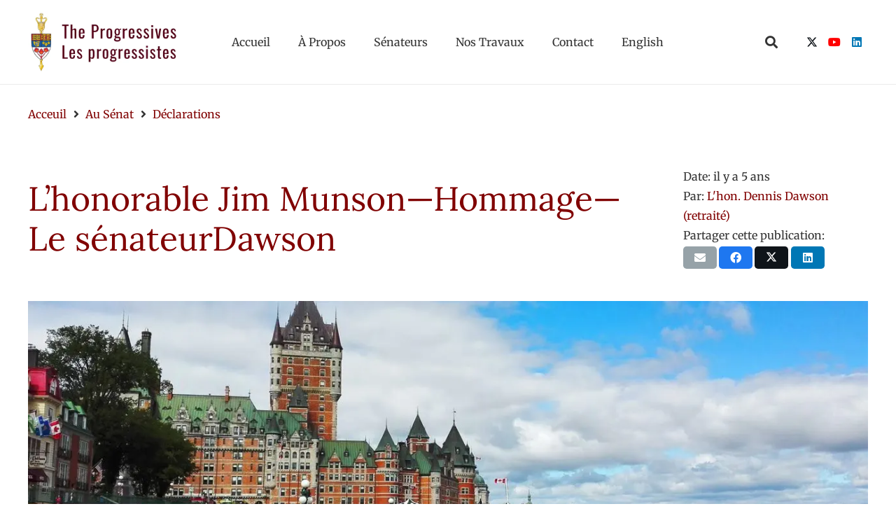

--- FILE ---
content_type: text/html; charset=UTF-8
request_url: https://theprogressives.ca/fr/au-senat/declarations/lhonorable-jim-munson-hommage-le-senateurdawson/
body_size: 14119
content:
<!DOCTYPE HTML>
<html lang="fr-FR">
<head>
	<meta charset="UTF-8">
	<title>L&#039;honorable Jim Munson—Hommage—Le sénateurDawson - The Progressive Senate Group</title>
<meta name='robots' content='max-image-preview:large' />
<link rel="alternate" hreflang="en" href="https://theprogressives.ca/in-the-senate/statements/the-honourable-jim-munson-tribute-senator-dawson/" />
<link rel="alternate" hreflang="fr" href="https://theprogressives.ca/fr/au-senat/declarations/lhonorable-jim-munson-hommage-le-senateurdawson/" />
<link rel="alternate" hreflang="x-default" href="https://theprogressives.ca/in-the-senate/statements/the-honourable-jim-munson-tribute-senator-dawson/" />
<link rel='dns-prefetch' href='//fonts.googleapis.com' />
<link rel='dns-prefetch' href='//fonts.gstatic.com' />
<link rel='dns-prefetch' href='//ajax.googleapis.com' />
<link rel='dns-prefetch' href='//apis.google.com' />
<link rel='dns-prefetch' href='//google-analytics.com' />
<link rel='dns-prefetch' href='//www.google-analytics.com' />
<link rel='dns-prefetch' href='//ssl.google-analytics.com' />
<link rel='dns-prefetch' href='//youtube.com' />
<link rel='dns-prefetch' href='//s.gravatar.com' />
<link rel='dns-prefetch' href='//hb.wpmucdn.com' />
<link href='//hb.wpmucdn.com' rel='preconnect' />
<link rel="alternate" type="application/rss+xml" title="The Progressive Senate Group &raquo; Flux" href="https://theprogressives.ca/fr/feed/" />
<link rel="alternate" type="application/rss+xml" title="The Progressive Senate Group &raquo; Flux des commentaires" href="https://theprogressives.ca/fr/comments/feed/" />
<link rel="alternate" title="oEmbed (JSON)" type="application/json+oembed" href="https://theprogressives.ca/fr/wp-json/oembed/1.0/embed?url=https%3A%2F%2Ftheprogressives.ca%2Ffr%2Fau-senat%2Fdeclarations%2Flhonorable-jim-munson-hommage-le-senateurdawson%2F" />
<link rel="alternate" title="oEmbed (XML)" type="text/xml+oembed" href="https://theprogressives.ca/fr/wp-json/oembed/1.0/embed?url=https%3A%2F%2Ftheprogressives.ca%2Ffr%2Fau-senat%2Fdeclarations%2Flhonorable-jim-munson-hommage-le-senateurdawson%2F&#038;format=xml" />
		<style>
			.lazyload,
			.lazyloading {
				max-width: 100%;
			}
		</style>
		<meta name="viewport" content="width=device-width, initial-scale=1">
<meta name="theme-color" content="#f5f5f5">
<meta property="og:locale:alternate" content="en_US">
<style id='wp-img-auto-sizes-contain-inline-css'>
img:is([sizes=auto i],[sizes^="auto," i]){contain-intrinsic-size:3000px 1500px}
/*# sourceURL=wp-img-auto-sizes-contain-inline-css */
</style>
<link rel='stylesheet' id='wphb-1-css' href='https://hb.wpmucdn.com/theprogressives.ca/ee0e8658-e34b-4d76-9a7a-225b420be9d3.css' media='all' />
<script></script><link rel="https://api.w.org/" href="https://theprogressives.ca/fr/wp-json/" /><link rel="alternate" title="JSON" type="application/json" href="https://theprogressives.ca/fr/wp-json/wp/v2/posts/3112" /><link rel="EditURI" type="application/rsd+xml" title="RSD" href="https://theprogressives.ca/xmlrpc.php?rsd" />
<link rel='shortlink' href='https://theprogressives.ca/fr/?p=3112' />
<meta name="generator" content="WPML ver:4.8.6 stt:1,4;" />
		<script>
			document.documentElement.className = document.documentElement.className.replace('no-js', 'js');
		</script>
				<style>
			.no-js img.lazyload {
				display: none;
			}

			figure.wp-block-image img.lazyloading {
				min-width: 150px;
			}

			.lazyload,
			.lazyloading {
				--smush-placeholder-width: 100px;
				--smush-placeholder-aspect-ratio: 1/1;
				width: var(--smush-image-width, var(--smush-placeholder-width)) !important;
				aspect-ratio: var(--smush-image-aspect-ratio, var(--smush-placeholder-aspect-ratio)) !important;
			}

						.lazyload, .lazyloading {
				opacity: 0;
			}

			.lazyloaded {
				opacity: 1;
				transition: opacity 400ms;
				transition-delay: 0ms;
			}

					</style>
				<script id="us_add_no_touch">
			if ( ! /Android|webOS|iPhone|iPad|iPod|BlackBerry|IEMobile|Opera Mini/i.test( navigator.userAgent ) ) {
				document.documentElement.classList.add( "no-touch" );
			}
		</script>
				<script id="us_color_scheme_switch_class">
			if ( document.cookie.includes( "us_color_scheme_switch_is_on=true" ) ) {
				document.documentElement.classList.add( "us-color-scheme-on" );
			}
		</script>
		<!-- SEO meta tags powered by SmartCrawl https://wpmudev.com/project/smartcrawl-wordpress-seo/ -->
<link rel="canonical" href="https://theprogressives.ca/fr/au-senat/declarations/lhonorable-jim-munson-hommage-le-senateurdawson/" />
<meta name="description" content="L’honorable Dennis Dawson : J’ai rencontré Jim en 1977 lorsque j’ai été élu pour la première fois à l’autre endroit. À ce moment-là, il couvrait déjà la vie ..." />
<script type="application/ld+json">{"@context":"https:\/\/schema.org","@graph":[{"@type":"Organization","@id":"https:\/\/theprogressives.ca\/#schema-publishing-organization","url":"https:\/\/theprogressives.ca","name":"The Progressive Senate Group","logo":{"@type":"ImageObject","@id":"https:\/\/theprogressives.ca\/#schema-organization-logo","url":"https:\/\/theprogressives.ca\/wp-content\/uploads\/2021\/03\/logo-progressives-circle.jpg","height":60,"width":60}},{"@type":"WebSite","@id":"https:\/\/theprogressives.ca\/#schema-website","url":"https:\/\/theprogressives.ca","name":"The Progressive Senate Group - Parliamentary Senators working for Canadians","encoding":"UTF-8","potentialAction":{"@type":"SearchAction","target":"https:\/\/theprogressives.ca\/fr\/search\/{search_term_string}\/","query-input":"required name=search_term_string"},"image":{"@type":"ImageObject","@id":"https:\/\/theprogressives.ca\/#schema-site-logo","url":"https:\/\/theprogressives.ca\/wp-content\/uploads\/2021\/03\/logo-custom-progressives-stacked-text.jpg","height":250,"width":600}},{"@type":"BreadcrumbList","@id":"https:\/\/theprogressives.ca\/fr\/au-senat\/declarations\/lhonorable-jim-munson-hommage-le-senateurdawson\/?page&name=lhonorable-jim-munson-hommage-le-senateurdawson&category_name=au-senat\/declarations\/#breadcrumb","itemListElement":[{"@type":"ListItem","position":1,"name":"Home","item":"https:\/\/theprogressives.ca"},{"@type":"ListItem","position":2,"name":"Au S\u00e9nat","item":"https:\/\/theprogressives.ca\/fr\/categorie\/au-senat\/"},{"@type":"ListItem","position":3,"name":"D\u00e9clarations","item":"https:\/\/theprogressives.ca\/fr\/categorie\/au-senat\/declarations\/"},{"@type":"ListItem","position":4,"name":"L&rsquo;honorable Jim Munson\u2014Hommage\u2014Le s\u00e9nateurDawson"}]},{"@type":"Person","@id":"https:\/\/theprogressives.ca\/fr\/author\/progsenate\/#schema-author","name":"Webmaster"},{"@type":"WebPage","@id":"https:\/\/theprogressives.ca\/fr\/au-senat\/declarations\/lhonorable-jim-munson-hommage-le-senateurdawson\/#schema-webpage","isPartOf":{"@id":"https:\/\/theprogressives.ca\/#schema-website"},"publisher":{"@id":"https:\/\/theprogressives.ca\/#schema-publishing-organization"},"url":"https:\/\/theprogressives.ca\/fr\/au-senat\/declarations\/lhonorable-jim-munson-hommage-le-senateurdawson\/"},{"@type":"BlogPosting","headline":"L'honorable Jim Munson\u2014Hommage\u2014Le s\u00e9nateurDawson - The Progressive Senate Group","name":"L'honorable Jim Munson\u2014Hommage\u2014Le s\u00e9nateurDawson","description":"L\u2019honorable Dennis Dawson :\u00a0J\u2019ai rencontr\u00e9 Jim en 1977 lorsque j\u2019ai \u00e9t\u00e9 \u00e9lu pour la premi\u00e8re fois \u00e0 l\u2019autre endroit. \u00c0 ce moment-l\u00e0, il couvrait d\u00e9j\u00e0 la vie ...","url":"https:\/\/theprogressives.ca\/fr\/au-senat\/declarations\/lhonorable-jim-munson-hommage-le-senateurdawson\/","thumbnailUrl":"https:\/\/theprogressives.ca\/wp-content\/uploads\/2021\/03\/the-progressive-senate-group-stock-photo-quebec-city-frontenac-pixabay-aurusdorus.jpg","dateModified":"2021-06-11 08:56:46","datePublished":"2021-06-09 08:55:20","image":[{"@type":"ImageObject","@id":"https:\/\/theprogressives.ca\/fr\/au-senat\/declarations\/lhonorable-jim-munson-hommage-le-senateurdawson\/#schema-article-image","url":"https:\/\/theprogressives.ca\/wp-content\/uploads\/2021\/03\/the-progressive-senate-group-stock-photo-quebec-city-frontenac-pixabay-aurusdorus.jpg","height":"1078","width":"1920"}],"publisher":{"@type":"Organization","logo":{"@type":"ImageObject","@id":"https:\/\/theprogressives.ca\/#schema-organization-logo","url":"https:\/\/theprogressives.ca\/wp-content\/uploads\/2021\/03\/logo-progressives-circle.jpg","height":"507","width":"500"},"name":"The Progressive Senate Group","url":"https:\/\/theprogressives.ca\/fr\/"}}]}</script>
<meta property="og:type" content="article" />
<meta property="og:url" content="https://theprogressives.ca/fr/au-senat/declarations/lhonorable-jim-munson-hommage-le-senateurdawson/" />
<meta property="og:title" content="L&#039;honorable Jim Munson—Hommage—Le sénateurDawson - The Progressive Senate Group" />
<meta property="og:description" content="L’honorable Dennis Dawson : J’ai rencontré Jim en 1977 lorsque j’ai été élu pour la première fois à l’autre endroit. À ce moment-là, il couvrait déjà la vie ..." />
<meta property="og:image" content="https://theprogressives.ca/wp-content/uploads/2021/03/the-progressive-senate-group-stock-photo-quebec-city-frontenac-pixabay-aurusdorus.jpg" />
<meta property="og:image:width" content="1920" />
<meta property="og:image:height" content="1078" />
<meta property="article:published_time" content="2021-06-09T08:55:20" />
<meta property="article:author" content="Webmaster" />
<meta name="twitter:card" content="summary_large_image" />
<meta name="twitter:site" content="prog_senate" />
<meta name="twitter:title" content="L&#039;honorable Jim Munson—Hommage—Le sénateurDawson - The Progressive Senate Group" />
<meta name="twitter:description" content="L’honorable Dennis Dawson : J’ai rencontré Jim en 1977 lorsque j’ai été élu pour la première fois à l’autre endroit. À ce moment-là, il couvrait déjà la vie ..." />
<meta name="twitter:image" content="https://theprogressives.ca/wp-content/uploads/2021/03/the-progressive-senate-group-stock-photo-quebec-city-frontenac-pixabay-aurusdorus.jpg" />
<!-- /SEO -->
<meta name="generator" content="Powered by WPBakery Page Builder - drag and drop page builder for WordPress."/>
<link rel="icon" href="https://theprogressives.ca/wp-content/uploads/2021/05/favicon.png" sizes="32x32" />
<link rel="icon" href="https://theprogressives.ca/wp-content/uploads/2021/05/favicon.png" sizes="192x192" />
<link rel="apple-touch-icon" href="https://theprogressives.ca/wp-content/uploads/2021/05/favicon.png" />
<meta name="msapplication-TileImage" content="https://theprogressives.ca/wp-content/uploads/2021/05/favicon.png" />
<noscript><style> .wpb_animate_when_almost_visible { opacity: 1; }</style></noscript>		<style id="us-icon-fonts">@font-face{font-display:swap;font-style:normal;font-family:"fontawesome";font-weight:900;src:url("https://theprogressives.ca/wp-content/themes/Impreza/fonts/fa-solid-900.woff2?ver=8.42") format("woff2")}.fas{font-family:"fontawesome";font-weight:900}@font-face{font-display:swap;font-style:normal;font-family:"Font Awesome 5 Brands";font-weight:400;src:url("https://theprogressives.ca/wp-content/themes/Impreza/fonts/fa-brands-400.woff2?ver=8.42") format("woff2")}.fab{font-family:"Font Awesome 5 Brands";font-weight:400}</style>
				<style id="us-current-header-css"> .l-subheader.at_middle,.l-subheader.at_middle .w-dropdown-list,.l-subheader.at_middle .type_mobile .w-nav-list.level_1{background:var(--color-header-middle-bg);color:var(--color-header-middle-text)}.no-touch .l-subheader.at_middle a:hover,.no-touch .l-header.bg_transparent .l-subheader.at_middle .w-dropdown.opened a:hover{color:var(--color-header-middle-text-hover)}.l-header.bg_transparent:not(.sticky) .l-subheader.at_middle{background:var(--color-header-transparent-bg);color:var(--color-header-transparent-text)}.no-touch .l-header.bg_transparent:not(.sticky) .at_middle .w-cart-link:hover,.no-touch .l-header.bg_transparent:not(.sticky) .at_middle .w-text a:hover,.no-touch .l-header.bg_transparent:not(.sticky) .at_middle .w-html a:hover,.no-touch .l-header.bg_transparent:not(.sticky) .at_middle .w-nav>a:hover,.no-touch .l-header.bg_transparent:not(.sticky) .at_middle .w-menu a:hover,.no-touch .l-header.bg_transparent:not(.sticky) .at_middle .w-search>a:hover,.no-touch .l-header.bg_transparent:not(.sticky) .at_middle .w-socials.shape_none.color_text a:hover,.no-touch .l-header.bg_transparent:not(.sticky) .at_middle .w-socials.shape_none.color_link a:hover,.no-touch .l-header.bg_transparent:not(.sticky) .at_middle .w-dropdown a:hover,.no-touch .l-header.bg_transparent:not(.sticky) .at_middle .type_desktop .menu-item.level_1.opened>a,.no-touch .l-header.bg_transparent:not(.sticky) .at_middle .type_desktop .menu-item.level_1:hover>a{color:var(--color-header-transparent-text-hover)}.header_ver .l-header{background:var(--color-header-middle-bg);color:var(--color-header-middle-text)}@media (min-width:901px){.hidden_for_default{display:none!important}.l-subheader.at_top{display:none}.l-subheader.at_bottom{display:none}.l-header{position:relative;z-index:111}.l-subheader{margin:0 auto}.l-subheader.width_full{padding-left:1.5rem;padding-right:1.5rem}.l-subheader-h{display:flex;align-items:center;position:relative;margin:0 auto;max-width:var(--site-content-width,1200px);height:inherit}.w-header-show{display:none}.l-header.pos_fixed{position:fixed;left:var(--site-outline-width,0);right:var(--site-outline-width,0)}.l-header.pos_fixed:not(.notransition) .l-subheader{transition-property:transform,background,box-shadow,line-height,height,visibility;transition-duration:.3s;transition-timing-function:cubic-bezier(.78,.13,.15,.86)}.headerinpos_bottom.sticky_first_section .l-header.pos_fixed{position:fixed!important}.header_hor .l-header.sticky_auto_hide{transition:margin .3s cubic-bezier(.78,.13,.15,.86) .1s}.header_hor .l-header.sticky_auto_hide.down{margin-top:calc(-1.1 * var(--header-sticky-height,0px) )}.l-header.bg_transparent:not(.sticky) .l-subheader{box-shadow:none!important;background:none}.l-header.bg_transparent~.l-main .l-section.width_full.height_auto:first-of-type>.l-section-h{padding-top:0!important;padding-bottom:0!important}.l-header.pos_static.bg_transparent{position:absolute;left:var(--site-outline-width,0);right:var(--site-outline-width,0)}.l-subheader.width_full .l-subheader-h{max-width:none!important}.l-header.shadow_thin .l-subheader.at_middle,.l-header.shadow_thin .l-subheader.at_bottom{box-shadow:0 1px 0 rgba(0,0,0,0.08)}.l-header.shadow_wide .l-subheader.at_middle,.l-header.shadow_wide .l-subheader.at_bottom{box-shadow:0 3px 5px -1px rgba(0,0,0,0.1),0 2px 1px -1px rgba(0,0,0,0.05)}.header_hor .l-subheader-cell>.w-cart{margin-left:0;margin-right:0}:root{--header-height:120px;--header-sticky-height:90px}.l-header:before{content:'120'}.l-header.sticky:before{content:'90'}.l-subheader.at_top{line-height:40px;height:40px;overflow:visible;visibility:visible}.l-header.sticky .l-subheader.at_top{line-height:40px;height:40px;overflow:visible;visibility:visible}.l-subheader.at_middle{line-height:120px;height:120px;overflow:visible;visibility:visible}.l-header.sticky .l-subheader.at_middle{line-height:90px;height:90px;overflow:visible;visibility:visible}.l-subheader.at_middle .l-subheader-cell.at_left,.l-subheader.at_middle .l-subheader-cell.at_right{display:flex;flex-basis:100px}.l-subheader.at_bottom{line-height:50px;height:50px;overflow:visible;visibility:visible}.l-header.sticky .l-subheader.at_bottom{line-height:50px;height:50px;overflow:visible;visibility:visible}.headerinpos_above .l-header.pos_fixed{overflow:hidden;transition:transform 0.3s;transform:translate3d(0,-100%,0)}.headerinpos_above .l-header.pos_fixed.sticky{overflow:visible;transform:none}.headerinpos_above .l-header.pos_fixed~.l-section>.l-section-h,.headerinpos_above .l-header.pos_fixed~.l-main .l-section:first-of-type>.l-section-h{padding-top:0!important}.headerinpos_below .l-header.pos_fixed:not(.sticky){position:absolute;top:100%}.headerinpos_below .l-header.pos_fixed~.l-main>.l-section:first-of-type>.l-section-h{padding-top:0!important}.headerinpos_below .l-header.pos_fixed~.l-main .l-section.full_height:nth-of-type(2){min-height:100vh}.headerinpos_below .l-header.pos_fixed~.l-main>.l-section:nth-of-type(2)>.l-section-h{padding-top:var(--header-height)}.headerinpos_bottom .l-header.pos_fixed:not(.sticky){position:absolute;top:100vh}.headerinpos_bottom .l-header.pos_fixed~.l-main>.l-section:first-of-type>.l-section-h{padding-top:0!important}.headerinpos_bottom .l-header.pos_fixed~.l-main>.l-section:first-of-type>.l-section-h{padding-bottom:var(--header-height)}.headerinpos_bottom .l-header.pos_fixed.bg_transparent~.l-main .l-section.valign_center:not(.height_auto):first-of-type>.l-section-h{top:calc( var(--header-height) / 2 )}.headerinpos_bottom .l-header.pos_fixed:not(.sticky) .w-cart.layout_dropdown .w-cart-content,.headerinpos_bottom .l-header.pos_fixed:not(.sticky) .w-nav.type_desktop .w-nav-list.level_2{bottom:100%;transform-origin:0 100%}.headerinpos_bottom .l-header.pos_fixed:not(.sticky) .w-nav.type_mobile.m_layout_dropdown .w-nav-list.level_1{top:auto;bottom:100%;box-shadow:var(--box-shadow-up)}.headerinpos_bottom .l-header.pos_fixed:not(.sticky) .w-nav.type_desktop .w-nav-list.level_3,.headerinpos_bottom .l-header.pos_fixed:not(.sticky) .w-nav.type_desktop .w-nav-list.level_4{top:auto;bottom:0;transform-origin:0 100%}.headerinpos_bottom .l-header.pos_fixed:not(.sticky) .w-dropdown-list{top:auto;bottom:-0.4em;padding-top:0.4em;padding-bottom:2.4em}.admin-bar .l-header.pos_static.bg_solid~.l-main .l-section.full_height:first-of-type{min-height:calc( 100vh - var(--header-height) - 32px )}.admin-bar .l-header.pos_fixed:not(.sticky_auto_hide)~.l-main .l-section.full_height:not(:first-of-type){min-height:calc( 100vh - var(--header-sticky-height) - 32px )}.admin-bar.headerinpos_below .l-header.pos_fixed~.l-main .l-section.full_height:nth-of-type(2){min-height:calc(100vh - 32px)}}@media (min-width:1025px) and (max-width:900px){.hidden_for_laptops{display:none!important}.l-subheader.at_top{display:none}.l-subheader.at_bottom{display:none}.l-header{position:relative;z-index:111}.l-subheader{margin:0 auto}.l-subheader.width_full{padding-left:1.5rem;padding-right:1.5rem}.l-subheader-h{display:flex;align-items:center;position:relative;margin:0 auto;max-width:var(--site-content-width,1200px);height:inherit}.w-header-show{display:none}.l-header.pos_fixed{position:fixed;left:var(--site-outline-width,0);right:var(--site-outline-width,0)}.l-header.pos_fixed:not(.notransition) .l-subheader{transition-property:transform,background,box-shadow,line-height,height,visibility;transition-duration:.3s;transition-timing-function:cubic-bezier(.78,.13,.15,.86)}.headerinpos_bottom.sticky_first_section .l-header.pos_fixed{position:fixed!important}.header_hor .l-header.sticky_auto_hide{transition:margin .3s cubic-bezier(.78,.13,.15,.86) .1s}.header_hor .l-header.sticky_auto_hide.down{margin-top:calc(-1.1 * var(--header-sticky-height,0px) )}.l-header.bg_transparent:not(.sticky) .l-subheader{box-shadow:none!important;background:none}.l-header.bg_transparent~.l-main .l-section.width_full.height_auto:first-of-type>.l-section-h{padding-top:0!important;padding-bottom:0!important}.l-header.pos_static.bg_transparent{position:absolute;left:var(--site-outline-width,0);right:var(--site-outline-width,0)}.l-subheader.width_full .l-subheader-h{max-width:none!important}.l-header.shadow_thin .l-subheader.at_middle,.l-header.shadow_thin .l-subheader.at_bottom{box-shadow:0 1px 0 rgba(0,0,0,0.08)}.l-header.shadow_wide .l-subheader.at_middle,.l-header.shadow_wide .l-subheader.at_bottom{box-shadow:0 3px 5px -1px rgba(0,0,0,0.1),0 2px 1px -1px rgba(0,0,0,0.05)}.header_hor .l-subheader-cell>.w-cart{margin-left:0;margin-right:0}:root{--header-height:120px;--header-sticky-height:90px}.l-header:before{content:'120'}.l-header.sticky:before{content:'90'}.l-subheader.at_top{line-height:40px;height:40px;overflow:visible;visibility:visible}.l-header.sticky .l-subheader.at_top{line-height:40px;height:40px;overflow:visible;visibility:visible}.l-subheader.at_middle{line-height:120px;height:120px;overflow:visible;visibility:visible}.l-header.sticky .l-subheader.at_middle{line-height:90px;height:90px;overflow:visible;visibility:visible}.l-subheader.at_middle .l-subheader-cell.at_left,.l-subheader.at_middle .l-subheader-cell.at_right{display:flex;flex-basis:100px}.l-subheader.at_bottom{line-height:50px;height:50px;overflow:visible;visibility:visible}.l-header.sticky .l-subheader.at_bottom{line-height:50px;height:50px;overflow:visible;visibility:visible}.headerinpos_above .l-header.pos_fixed{overflow:hidden;transition:transform 0.3s;transform:translate3d(0,-100%,0)}.headerinpos_above .l-header.pos_fixed.sticky{overflow:visible;transform:none}.headerinpos_above .l-header.pos_fixed~.l-section>.l-section-h,.headerinpos_above .l-header.pos_fixed~.l-main .l-section:first-of-type>.l-section-h{padding-top:0!important}.headerinpos_below .l-header.pos_fixed:not(.sticky){position:absolute;top:100%}.headerinpos_below .l-header.pos_fixed~.l-main>.l-section:first-of-type>.l-section-h{padding-top:0!important}.headerinpos_below .l-header.pos_fixed~.l-main .l-section.full_height:nth-of-type(2){min-height:100vh}.headerinpos_below .l-header.pos_fixed~.l-main>.l-section:nth-of-type(2)>.l-section-h{padding-top:var(--header-height)}.headerinpos_bottom .l-header.pos_fixed:not(.sticky){position:absolute;top:100vh}.headerinpos_bottom .l-header.pos_fixed~.l-main>.l-section:first-of-type>.l-section-h{padding-top:0!important}.headerinpos_bottom .l-header.pos_fixed~.l-main>.l-section:first-of-type>.l-section-h{padding-bottom:var(--header-height)}.headerinpos_bottom .l-header.pos_fixed.bg_transparent~.l-main .l-section.valign_center:not(.height_auto):first-of-type>.l-section-h{top:calc( var(--header-height) / 2 )}.headerinpos_bottom .l-header.pos_fixed:not(.sticky) .w-cart.layout_dropdown .w-cart-content,.headerinpos_bottom .l-header.pos_fixed:not(.sticky) .w-nav.type_desktop .w-nav-list.level_2{bottom:100%;transform-origin:0 100%}.headerinpos_bottom .l-header.pos_fixed:not(.sticky) .w-nav.type_mobile.m_layout_dropdown .w-nav-list.level_1{top:auto;bottom:100%;box-shadow:var(--box-shadow-up)}.headerinpos_bottom .l-header.pos_fixed:not(.sticky) .w-nav.type_desktop .w-nav-list.level_3,.headerinpos_bottom .l-header.pos_fixed:not(.sticky) .w-nav.type_desktop .w-nav-list.level_4{top:auto;bottom:0;transform-origin:0 100%}.headerinpos_bottom .l-header.pos_fixed:not(.sticky) .w-dropdown-list{top:auto;bottom:-0.4em;padding-top:0.4em;padding-bottom:2.4em}.admin-bar .l-header.pos_static.bg_solid~.l-main .l-section.full_height:first-of-type{min-height:calc( 100vh - var(--header-height) - 32px )}.admin-bar .l-header.pos_fixed:not(.sticky_auto_hide)~.l-main .l-section.full_height:not(:first-of-type){min-height:calc( 100vh - var(--header-sticky-height) - 32px )}.admin-bar.headerinpos_below .l-header.pos_fixed~.l-main .l-section.full_height:nth-of-type(2){min-height:calc(100vh - 32px)}}@media (min-width:601px) and (max-width:1024px){.hidden_for_tablets{display:none!important}.l-subheader.at_top{display:none}.l-subheader.at_bottom{display:none}.l-header{position:relative;z-index:111}.l-subheader{margin:0 auto}.l-subheader.width_full{padding-left:1.5rem;padding-right:1.5rem}.l-subheader-h{display:flex;align-items:center;position:relative;margin:0 auto;max-width:var(--site-content-width,1200px);height:inherit}.w-header-show{display:none}.l-header.pos_fixed{position:fixed;left:var(--site-outline-width,0);right:var(--site-outline-width,0)}.l-header.pos_fixed:not(.notransition) .l-subheader{transition-property:transform,background,box-shadow,line-height,height,visibility;transition-duration:.3s;transition-timing-function:cubic-bezier(.78,.13,.15,.86)}.headerinpos_bottom.sticky_first_section .l-header.pos_fixed{position:fixed!important}.header_hor .l-header.sticky_auto_hide{transition:margin .3s cubic-bezier(.78,.13,.15,.86) .1s}.header_hor .l-header.sticky_auto_hide.down{margin-top:calc(-1.1 * var(--header-sticky-height,0px) )}.l-header.bg_transparent:not(.sticky) .l-subheader{box-shadow:none!important;background:none}.l-header.bg_transparent~.l-main .l-section.width_full.height_auto:first-of-type>.l-section-h{padding-top:0!important;padding-bottom:0!important}.l-header.pos_static.bg_transparent{position:absolute;left:var(--site-outline-width,0);right:var(--site-outline-width,0)}.l-subheader.width_full .l-subheader-h{max-width:none!important}.l-header.shadow_thin .l-subheader.at_middle,.l-header.shadow_thin .l-subheader.at_bottom{box-shadow:0 1px 0 rgba(0,0,0,0.08)}.l-header.shadow_wide .l-subheader.at_middle,.l-header.shadow_wide .l-subheader.at_bottom{box-shadow:0 3px 5px -1px rgba(0,0,0,0.1),0 2px 1px -1px rgba(0,0,0,0.05)}.header_hor .l-subheader-cell>.w-cart{margin-left:0;margin-right:0}:root{--header-height:100px;--header-sticky-height:100px}.l-header:before{content:'100'}.l-header.sticky:before{content:'100'}.l-subheader.at_top{line-height:40px;height:40px;overflow:visible;visibility:visible}.l-header.sticky .l-subheader.at_top{line-height:40px;height:40px;overflow:visible;visibility:visible}.l-subheader.at_middle{line-height:100px;height:100px;overflow:visible;visibility:visible}.l-header.sticky .l-subheader.at_middle{line-height:100px;height:100px;overflow:visible;visibility:visible}.l-subheader.at_bottom{line-height:50px;height:50px;overflow:visible;visibility:visible}.l-header.sticky .l-subheader.at_bottom{line-height:50px;height:50px;overflow:visible;visibility:visible}}@media (max-width:600px){.hidden_for_mobiles{display:none!important}.l-subheader.at_top{display:none}.l-subheader.at_bottom{display:none}.l-header{position:relative;z-index:111}.l-subheader{margin:0 auto}.l-subheader.width_full{padding-left:1.5rem;padding-right:1.5rem}.l-subheader-h{display:flex;align-items:center;position:relative;margin:0 auto;max-width:var(--site-content-width,1200px);height:inherit}.w-header-show{display:none}.l-header.pos_fixed{position:fixed;left:var(--site-outline-width,0);right:var(--site-outline-width,0)}.l-header.pos_fixed:not(.notransition) .l-subheader{transition-property:transform,background,box-shadow,line-height,height,visibility;transition-duration:.3s;transition-timing-function:cubic-bezier(.78,.13,.15,.86)}.headerinpos_bottom.sticky_first_section .l-header.pos_fixed{position:fixed!important}.header_hor .l-header.sticky_auto_hide{transition:margin .3s cubic-bezier(.78,.13,.15,.86) .1s}.header_hor .l-header.sticky_auto_hide.down{margin-top:calc(-1.1 * var(--header-sticky-height,0px) )}.l-header.bg_transparent:not(.sticky) .l-subheader{box-shadow:none!important;background:none}.l-header.bg_transparent~.l-main .l-section.width_full.height_auto:first-of-type>.l-section-h{padding-top:0!important;padding-bottom:0!important}.l-header.pos_static.bg_transparent{position:absolute;left:var(--site-outline-width,0);right:var(--site-outline-width,0)}.l-subheader.width_full .l-subheader-h{max-width:none!important}.l-header.shadow_thin .l-subheader.at_middle,.l-header.shadow_thin .l-subheader.at_bottom{box-shadow:0 1px 0 rgba(0,0,0,0.08)}.l-header.shadow_wide .l-subheader.at_middle,.l-header.shadow_wide .l-subheader.at_bottom{box-shadow:0 3px 5px -1px rgba(0,0,0,0.1),0 2px 1px -1px rgba(0,0,0,0.05)}.header_hor .l-subheader-cell>.w-cart{margin-left:0;margin-right:0}:root{--header-height:80px;--header-sticky-height:0px}.l-header:before{content:'80'}.l-header.sticky:before{content:'0'}.l-subheader.at_top{line-height:40px;height:40px;overflow:visible;visibility:visible}.l-header.sticky .l-subheader.at_top{line-height:40px;height:40px;overflow:visible;visibility:visible}.l-subheader.at_middle{line-height:80px;height:80px;overflow:visible;visibility:visible}.l-header.sticky .l-subheader.at_middle{line-height:0px;height:0px;overflow:hidden;visibility:hidden}.l-subheader.at_bottom{line-height:50px;height:50px;overflow:visible;visibility:visible}.l-header.sticky .l-subheader.at_bottom{line-height:50px;height:50px;overflow:visible;visibility:visible}}@media (min-width:901px){.ush_image_1{height:90px!important}.l-header.sticky .ush_image_1{height:90px!important}}@media (min-width:1025px) and (max-width:900px){.ush_image_1{height:30px!important}.l-header.sticky .ush_image_1{height:30px!important}}@media (min-width:601px) and (max-width:1024px){.ush_image_1{height:80px!important}.l-header.sticky .ush_image_1{height:80px!important}}@media (max-width:600px){.ush_image_1{height:60px!important}.l-header.sticky .ush_image_1{height:60px!important}}.header_hor .ush_menu_1.type_desktop .menu-item.level_1>a:not(.w-btn){padding-left:20px;padding-right:20px}.header_hor .ush_menu_1.type_desktop .menu-item.level_1>a.w-btn{margin-left:20px;margin-right:20px}.header_hor .ush_menu_1.type_desktop.align-edges>.w-nav-list.level_1{margin-left:-20px;margin-right:-20px}.header_ver .ush_menu_1.type_desktop .menu-item.level_1>a:not(.w-btn){padding-top:20px;padding-bottom:20px}.header_ver .ush_menu_1.type_desktop .menu-item.level_1>a.w-btn{margin-top:20px;margin-bottom:20px}.ush_menu_1.type_desktop .menu-item:not(.level_1){font-size:1rem}.ush_menu_1.type_mobile .w-nav-anchor.level_1,.ush_menu_1.type_mobile .w-nav-anchor.level_1 + .w-nav-arrow{font-size:1.1rem}.ush_menu_1.type_mobile .w-nav-anchor:not(.level_1),.ush_menu_1.type_mobile .w-nav-anchor:not(.level_1) + .w-nav-arrow{font-size:0.9rem}@media (min-width:901px){.ush_menu_1 .w-nav-icon{--icon-size:24px;--icon-size-int:24}}@media (min-width:1025px) and (max-width:900px){.ush_menu_1 .w-nav-icon{--icon-size:32px;--icon-size-int:32}}@media (min-width:601px) and (max-width:1024px){.ush_menu_1 .w-nav-icon{--icon-size:24px;--icon-size-int:24}}@media (max-width:600px){.ush_menu_1 .w-nav-icon{--icon-size:24px;--icon-size-int:24}}@media screen and (max-width:1199px){.w-nav.ush_menu_1>.w-nav-list.level_1{display:none}.ush_menu_1 .w-nav-control{display:flex}}.no-touch .ush_menu_1 .w-nav-item.level_1.opened>a:not(.w-btn),.no-touch .ush_menu_1 .w-nav-item.level_1:hover>a:not(.w-btn){background:transparent;color:var(--color-header-middle-text-hover)}.ush_menu_1 .w-nav-item.level_1.current-menu-item>a:not(.w-btn),.ush_menu_1 .w-nav-item.level_1.current-menu-ancestor>a:not(.w-btn),.ush_menu_1 .w-nav-item.level_1.current-page-ancestor>a:not(.w-btn){background:transparent;color:var(--color-header-middle-text-hover)}.l-header.bg_transparent:not(.sticky) .ush_menu_1.type_desktop .w-nav-item.level_1.current-menu-item>a:not(.w-btn),.l-header.bg_transparent:not(.sticky) .ush_menu_1.type_desktop .w-nav-item.level_1.current-menu-ancestor>a:not(.w-btn),.l-header.bg_transparent:not(.sticky) .ush_menu_1.type_desktop .w-nav-item.level_1.current-page-ancestor>a:not(.w-btn){background:transparent;color:var(--color-header-transparent-text-hover)}.ush_menu_1 .w-nav-list:not(.level_1){background:var(--color-header-middle-bg);color:var(--color-header-middle-text)}.no-touch .ush_menu_1 .w-nav-item:not(.level_1)>a:focus,.no-touch .ush_menu_1 .w-nav-item:not(.level_1):hover>a{background:transparent;color:var(--color-header-middle-text-hover)}.ush_menu_1 .w-nav-item:not(.level_1).current-menu-item>a,.ush_menu_1 .w-nav-item:not(.level_1).current-menu-ancestor>a,.ush_menu_1 .w-nav-item:not(.level_1).current-page-ancestor>a{background:transparent;color:var(--color-header-middle-text-hover)}@media (min-width:901px){.ush_search_1.layout_simple{max-width:300px}.ush_search_1.layout_modern.active{width:300px}.ush_search_1{font-size:18px}}@media (min-width:1025px) and (max-width:900px){.ush_search_1.layout_simple{max-width:250px}.ush_search_1.layout_modern.active{width:250px}.ush_search_1{font-size:24px}}@media (min-width:601px) and (max-width:1024px){.ush_search_1.layout_simple{max-width:300px}.ush_search_1.layout_modern.active{width:300px}.ush_search_1{font-size:20px}}@media (max-width:600px){.ush_search_1{font-size:22px}}.ush_socials_1 .w-socials-list{margin:-0em}.ush_socials_1 .w-socials-item{padding:0em}</style>
		<style id="us-design-options-css">.us_custom_74e066d2{color:var(--color-content-link)!important}.us_custom_4af741be{padding:0!important;margin:0!important}.us_custom_0469f2a2{margin-top:1%!important;margin-bottom:3%!important}.us_custom_eba82099{margin-top:3%!important;background:#ffffff!important}.us_custom_4fb9e5a3{background:#ffffff!important}.us_custom_ecdbe7b0{color:#5e5e5e!important;font-family:Arial,Helvetica,sans-serif!important;font-size:12px!important;margin-top:5%!important;margin-bottom:3%!important}.us_custom_a16392b1{line-height:20px!important}</style><style id='global-styles-inline-css'>
:root{--wp--preset--aspect-ratio--square: 1;--wp--preset--aspect-ratio--4-3: 4/3;--wp--preset--aspect-ratio--3-4: 3/4;--wp--preset--aspect-ratio--3-2: 3/2;--wp--preset--aspect-ratio--2-3: 2/3;--wp--preset--aspect-ratio--16-9: 16/9;--wp--preset--aspect-ratio--9-16: 9/16;--wp--preset--color--black: #000000;--wp--preset--color--cyan-bluish-gray: #abb8c3;--wp--preset--color--white: #ffffff;--wp--preset--color--pale-pink: #f78da7;--wp--preset--color--vivid-red: #cf2e2e;--wp--preset--color--luminous-vivid-orange: #ff6900;--wp--preset--color--luminous-vivid-amber: #fcb900;--wp--preset--color--light-green-cyan: #7bdcb5;--wp--preset--color--vivid-green-cyan: #00d084;--wp--preset--color--pale-cyan-blue: #8ed1fc;--wp--preset--color--vivid-cyan-blue: #0693e3;--wp--preset--color--vivid-purple: #9b51e0;--wp--preset--gradient--vivid-cyan-blue-to-vivid-purple: linear-gradient(135deg,rgb(6,147,227) 0%,rgb(155,81,224) 100%);--wp--preset--gradient--light-green-cyan-to-vivid-green-cyan: linear-gradient(135deg,rgb(122,220,180) 0%,rgb(0,208,130) 100%);--wp--preset--gradient--luminous-vivid-amber-to-luminous-vivid-orange: linear-gradient(135deg,rgb(252,185,0) 0%,rgb(255,105,0) 100%);--wp--preset--gradient--luminous-vivid-orange-to-vivid-red: linear-gradient(135deg,rgb(255,105,0) 0%,rgb(207,46,46) 100%);--wp--preset--gradient--very-light-gray-to-cyan-bluish-gray: linear-gradient(135deg,rgb(238,238,238) 0%,rgb(169,184,195) 100%);--wp--preset--gradient--cool-to-warm-spectrum: linear-gradient(135deg,rgb(74,234,220) 0%,rgb(151,120,209) 20%,rgb(207,42,186) 40%,rgb(238,44,130) 60%,rgb(251,105,98) 80%,rgb(254,248,76) 100%);--wp--preset--gradient--blush-light-purple: linear-gradient(135deg,rgb(255,206,236) 0%,rgb(152,150,240) 100%);--wp--preset--gradient--blush-bordeaux: linear-gradient(135deg,rgb(254,205,165) 0%,rgb(254,45,45) 50%,rgb(107,0,62) 100%);--wp--preset--gradient--luminous-dusk: linear-gradient(135deg,rgb(255,203,112) 0%,rgb(199,81,192) 50%,rgb(65,88,208) 100%);--wp--preset--gradient--pale-ocean: linear-gradient(135deg,rgb(255,245,203) 0%,rgb(182,227,212) 50%,rgb(51,167,181) 100%);--wp--preset--gradient--electric-grass: linear-gradient(135deg,rgb(202,248,128) 0%,rgb(113,206,126) 100%);--wp--preset--gradient--midnight: linear-gradient(135deg,rgb(2,3,129) 0%,rgb(40,116,252) 100%);--wp--preset--font-size--small: 13px;--wp--preset--font-size--medium: 20px;--wp--preset--font-size--large: 36px;--wp--preset--font-size--x-large: 42px;--wp--preset--spacing--20: 0.44rem;--wp--preset--spacing--30: 0.67rem;--wp--preset--spacing--40: 1rem;--wp--preset--spacing--50: 1.5rem;--wp--preset--spacing--60: 2.25rem;--wp--preset--spacing--70: 3.38rem;--wp--preset--spacing--80: 5.06rem;--wp--preset--shadow--natural: 6px 6px 9px rgba(0, 0, 0, 0.2);--wp--preset--shadow--deep: 12px 12px 50px rgba(0, 0, 0, 0.4);--wp--preset--shadow--sharp: 6px 6px 0px rgba(0, 0, 0, 0.2);--wp--preset--shadow--outlined: 6px 6px 0px -3px rgb(255, 255, 255), 6px 6px rgb(0, 0, 0);--wp--preset--shadow--crisp: 6px 6px 0px rgb(0, 0, 0);}:where(.is-layout-flex){gap: 0.5em;}:where(.is-layout-grid){gap: 0.5em;}body .is-layout-flex{display: flex;}.is-layout-flex{flex-wrap: wrap;align-items: center;}.is-layout-flex > :is(*, div){margin: 0;}body .is-layout-grid{display: grid;}.is-layout-grid > :is(*, div){margin: 0;}:where(.wp-block-columns.is-layout-flex){gap: 2em;}:where(.wp-block-columns.is-layout-grid){gap: 2em;}:where(.wp-block-post-template.is-layout-flex){gap: 1.25em;}:where(.wp-block-post-template.is-layout-grid){gap: 1.25em;}.has-black-color{color: var(--wp--preset--color--black) !important;}.has-cyan-bluish-gray-color{color: var(--wp--preset--color--cyan-bluish-gray) !important;}.has-white-color{color: var(--wp--preset--color--white) !important;}.has-pale-pink-color{color: var(--wp--preset--color--pale-pink) !important;}.has-vivid-red-color{color: var(--wp--preset--color--vivid-red) !important;}.has-luminous-vivid-orange-color{color: var(--wp--preset--color--luminous-vivid-orange) !important;}.has-luminous-vivid-amber-color{color: var(--wp--preset--color--luminous-vivid-amber) !important;}.has-light-green-cyan-color{color: var(--wp--preset--color--light-green-cyan) !important;}.has-vivid-green-cyan-color{color: var(--wp--preset--color--vivid-green-cyan) !important;}.has-pale-cyan-blue-color{color: var(--wp--preset--color--pale-cyan-blue) !important;}.has-vivid-cyan-blue-color{color: var(--wp--preset--color--vivid-cyan-blue) !important;}.has-vivid-purple-color{color: var(--wp--preset--color--vivid-purple) !important;}.has-black-background-color{background-color: var(--wp--preset--color--black) !important;}.has-cyan-bluish-gray-background-color{background-color: var(--wp--preset--color--cyan-bluish-gray) !important;}.has-white-background-color{background-color: var(--wp--preset--color--white) !important;}.has-pale-pink-background-color{background-color: var(--wp--preset--color--pale-pink) !important;}.has-vivid-red-background-color{background-color: var(--wp--preset--color--vivid-red) !important;}.has-luminous-vivid-orange-background-color{background-color: var(--wp--preset--color--luminous-vivid-orange) !important;}.has-luminous-vivid-amber-background-color{background-color: var(--wp--preset--color--luminous-vivid-amber) !important;}.has-light-green-cyan-background-color{background-color: var(--wp--preset--color--light-green-cyan) !important;}.has-vivid-green-cyan-background-color{background-color: var(--wp--preset--color--vivid-green-cyan) !important;}.has-pale-cyan-blue-background-color{background-color: var(--wp--preset--color--pale-cyan-blue) !important;}.has-vivid-cyan-blue-background-color{background-color: var(--wp--preset--color--vivid-cyan-blue) !important;}.has-vivid-purple-background-color{background-color: var(--wp--preset--color--vivid-purple) !important;}.has-black-border-color{border-color: var(--wp--preset--color--black) !important;}.has-cyan-bluish-gray-border-color{border-color: var(--wp--preset--color--cyan-bluish-gray) !important;}.has-white-border-color{border-color: var(--wp--preset--color--white) !important;}.has-pale-pink-border-color{border-color: var(--wp--preset--color--pale-pink) !important;}.has-vivid-red-border-color{border-color: var(--wp--preset--color--vivid-red) !important;}.has-luminous-vivid-orange-border-color{border-color: var(--wp--preset--color--luminous-vivid-orange) !important;}.has-luminous-vivid-amber-border-color{border-color: var(--wp--preset--color--luminous-vivid-amber) !important;}.has-light-green-cyan-border-color{border-color: var(--wp--preset--color--light-green-cyan) !important;}.has-vivid-green-cyan-border-color{border-color: var(--wp--preset--color--vivid-green-cyan) !important;}.has-pale-cyan-blue-border-color{border-color: var(--wp--preset--color--pale-cyan-blue) !important;}.has-vivid-cyan-blue-border-color{border-color: var(--wp--preset--color--vivid-cyan-blue) !important;}.has-vivid-purple-border-color{border-color: var(--wp--preset--color--vivid-purple) !important;}.has-vivid-cyan-blue-to-vivid-purple-gradient-background{background: var(--wp--preset--gradient--vivid-cyan-blue-to-vivid-purple) !important;}.has-light-green-cyan-to-vivid-green-cyan-gradient-background{background: var(--wp--preset--gradient--light-green-cyan-to-vivid-green-cyan) !important;}.has-luminous-vivid-amber-to-luminous-vivid-orange-gradient-background{background: var(--wp--preset--gradient--luminous-vivid-amber-to-luminous-vivid-orange) !important;}.has-luminous-vivid-orange-to-vivid-red-gradient-background{background: var(--wp--preset--gradient--luminous-vivid-orange-to-vivid-red) !important;}.has-very-light-gray-to-cyan-bluish-gray-gradient-background{background: var(--wp--preset--gradient--very-light-gray-to-cyan-bluish-gray) !important;}.has-cool-to-warm-spectrum-gradient-background{background: var(--wp--preset--gradient--cool-to-warm-spectrum) !important;}.has-blush-light-purple-gradient-background{background: var(--wp--preset--gradient--blush-light-purple) !important;}.has-blush-bordeaux-gradient-background{background: var(--wp--preset--gradient--blush-bordeaux) !important;}.has-luminous-dusk-gradient-background{background: var(--wp--preset--gradient--luminous-dusk) !important;}.has-pale-ocean-gradient-background{background: var(--wp--preset--gradient--pale-ocean) !important;}.has-electric-grass-gradient-background{background: var(--wp--preset--gradient--electric-grass) !important;}.has-midnight-gradient-background{background: var(--wp--preset--gradient--midnight) !important;}.has-small-font-size{font-size: var(--wp--preset--font-size--small) !important;}.has-medium-font-size{font-size: var(--wp--preset--font-size--medium) !important;}.has-large-font-size{font-size: var(--wp--preset--font-size--large) !important;}.has-x-large-font-size{font-size: var(--wp--preset--font-size--x-large) !important;}
/*# sourceURL=global-styles-inline-css */
</style>
</head>
<body class="wp-singular post-template-default single single-post postid-3112 single-format-standard wp-theme-Impreza wp-child-theme-Impreza-child l-body Impreza_8.42 us-core_8.42 header_hor links_underline headerinpos_top state_default wpb-js-composer js-comp-ver-8.7.2 vc_responsive" itemscope itemtype="https://schema.org/WebPage">

<div class="l-canvas type_wide">
	<header id="page-header" class="l-header pos_fixed shadow_thin bg_solid id_713" itemscope itemtype="https://schema.org/WPHeader"><div class="l-subheader at_middle"><div class="l-subheader-h"><div class="l-subheader-cell at_left"><div class="w-image ush_image_1"><a href="/fr/" aria-label="logo-custom-progressives-stacked-text" class="w-image-h"><img width="600" height="250" data-src="https://theprogressives.ca/wp-content/uploads/2021/03/logo-custom-progressives-stacked-text.jpg" class="attachment-full size-full lazyload" alt="" decoding="async" src="[data-uri]" style="--smush-placeholder-width: 600px; --smush-placeholder-aspect-ratio: 600/250;" /></a></div><h1 class="w-text hide-for-sticky hide-for-not-sticky ush_text_1 nowrap"><span class="w-text-h"><span class="w-text-value">Le Groupe progressiste du Sénat &#8211; Les progressistes</span></span></h1></div><div class="l-subheader-cell at_center"><nav class="w-nav type_desktop ush_menu_1 height_full open_on_hover dropdown_height m_align_center m_layout_dropdown dropdown_shadow_wide" itemscope itemtype="https://schema.org/SiteNavigationElement"><a class="w-nav-control" aria-label="Menu" aria-expanded="false" role="button" href="#"><div class="w-nav-icon style_hamburger_1" style="--icon-thickness:3px"><div></div></div></a><ul class="w-nav-list level_1 hide_for_mobiles hover_underline"><li id="menu-item-756" class="menu-item menu-item-type-post_type menu-item-object-page menu-item-home w-nav-item level_1 menu-item-756"><a class="w-nav-anchor level_1" href="https://theprogressives.ca/fr/"><span class="w-nav-title">Accueil</span></a></li><li id="menu-item-821" class="menu-item menu-item-type-post_type menu-item-object-page w-nav-item level_1 menu-item-821"><a class="w-nav-anchor level_1" href="https://theprogressives.ca/fr/a-propos/"><span class="w-nav-title">À Propos</span></a></li><li id="menu-item-777" class="menu-item menu-item-type-post_type menu-item-object-page w-nav-item level_1 menu-item-777"><a class="w-nav-anchor level_1" href="https://theprogressives.ca/fr/rencontrez-les-senateurs/"><span class="w-nav-title">Sénateurs</span></a></li><li id="menu-item-840" class="menu-item menu-item-type-post_type menu-item-object-page w-nav-item level_1 menu-item-840"><a class="w-nav-anchor level_1" href="https://theprogressives.ca/fr/nos-travaux/"><span class="w-nav-title">Nos Travaux</span></a></li><li id="menu-item-833" class="menu-item menu-item-type-post_type menu-item-object-page w-nav-item level_1 menu-item-833"><a class="w-nav-anchor level_1" href="https://theprogressives.ca/fr/contactez-nous/"><span class="w-nav-title">Contact</span></a></li><li id="menu-item-wpml-ls-2-en" class="menu-item wpml-ls-slot-2 wpml-ls-item wpml-ls-item-en wpml-ls-menu-item wpml-ls-first-item wpml-ls-last-item menu-item-type-wpml_ls_menu_item menu-item-object-wpml_ls_menu_item w-nav-item level_1 menu-item-wpml-ls-2-en"><a class="w-nav-anchor level_1" href="https://theprogressives.ca/in-the-senate/statements/the-honourable-jim-munson-tribute-senator-dawson/" title="Passer à English"><span class="w-nav-title"><span class="wpml-ls-native" lang="en">English</span></span></a></li><li class="w-nav-close"></li></ul><div class="w-nav-options hidden" onclick='return {&quot;mobileWidth&quot;:1200,&quot;mobileBehavior&quot;:1}'></div></nav></div><div class="l-subheader-cell at_right"><div class="w-search ush_search_1 elm_in_header us-field-style_1 layout_modern iconpos_right"><a class="w-search-open" role="button" aria-label="Rechercher" href="#"><i class="fas fa-search"></i></a><div class="w-search-form"><form class="w-form-row for_text" role="search" action="https://theprogressives.ca/fr/" method="get"><div class="w-form-row-field"><input type="text" name="s" placeholder="Cherchez sur notre site Web ..." aria-label="Cherchez sur notre site Web ..." value/><input type="hidden" name="lang" value="fr" /></div><button aria-label="Fermer" class="w-search-close" type="button"></button></form></div></div><div class="w-socials hidden_for_tablets hidden_for_mobiles ush_socials_1 color_brand shape_square style_default hover_fade"><div class="w-socials-list"><div class="w-socials-item twitter"><a target="_blank" rel="nofollow" href="http://www.twitter.com/prog_senate" class="w-socials-item-link" aria-label="X"><span class="w-socials-item-link-hover"></span><i class="fab fa-x-twitter"><svg style="width:1em; margin-bottom:-.1em;" xmlns="http://www.w3.org/2000/svg" viewBox="0 0 512 512" role="presentation"><path fill="currentColor" d="M389.2 48h70.6L305.6 224.2 487 464H345L233.7 318.6 106.5 464H35.8L200.7 275.5 26.8 48H172.4L272.9 180.9 389.2 48zM364.4 421.8h39.1L151.1 88h-42L364.4 421.8z"/></svg></i></a></div><div class="w-socials-item youtube"><a target="_blank" rel="nofollow" href="https://youtube.com/c/TheProgressivesLesprogressistes" class="w-socials-item-link" aria-label="YouTube"><span class="w-socials-item-link-hover"></span><i class="fab fa-youtube"></i></a></div><div class="w-socials-item linkedin"><a href="https://linkedin.com/company/progressive-senate-group-groupe-progressiste-du-sénat" class="w-socials-item-link" aria-label="LinkedIn"><span class="w-socials-item-link-hover"></span><i class="fab fa-linkedin"></i></a></div></div></div></div></div></div><div class="l-subheader for_hidden hidden"></div></header><main id="page-content" class="l-main" itemprop="mainContentOfPage">
	<section class="l-section wpb_row height_small"><div class="l-section-h i-cf"><div class="g-cols vc_row via_flex valign_middle type_default stacking_default"><div class="vc_col-sm-12 wpb_column vc_column_container"><div class="vc_column-inner"><div class="wpb_wrapper"><nav class="g-breadcrumbs separator_icon align_none hide_current" itemscope itemtype="http://schema.org/BreadcrumbList"><div class="g-breadcrumbs-item" itemscope itemprop="itemListElement" itemtype="http://schema.org/ListItem"><a itemprop="item" href="https://theprogressives.ca/fr/"><span itemprop="name">Acceuil</span></a><meta itemprop="position" content="1"/></div><div class="g-breadcrumbs-separator"><i class="far fa-angle-right"></i></div><div class="g-breadcrumbs-item" itemscope itemprop="itemListElement" itemtype="http://schema.org/ListItem"><a itemprop="item" href="https://theprogressives.ca/fr/categorie/au-senat/"><span itemprop="name">Au Sénat</span></a><meta  itemprop="position" content="2"/></div><div class="g-breadcrumbs-separator"><i class="far fa-angle-right"></i></div><div class="g-breadcrumbs-item" itemscope itemprop="itemListElement" itemtype="http://schema.org/ListItem"><a itemprop="item" href="https://theprogressives.ca/fr/categorie/au-senat/declarations/"><span itemprop="name">Déclarations</span></a><meta  itemprop="position" content="3"/></div><div class="g-breadcrumbs-separator"><i class="far fa-angle-right"></i></div><div class="g-breadcrumbs-item" itemscope itemprop="itemListElement" itemtype="http://schema.org/ListItem"><a itemprop="item" href="https://theprogressives.ca/fr/au-senat/declarations/lhonorable-jim-munson-hommage-le-senateurdawson/"><span itemprop="name">L&rsquo;honorable Jim Munson—Hommage—Le sénateurDawson</span></a><meta itemprop="position" content="4"/></div></nav></div></div></div></div></div></section><section class="l-section wpb_row height_small"><div class="l-section-h i-cf"><div class="g-cols vc_row via_flex valign_middle type_default stacking_default"><div class="vc_col-sm-9 wpb_column vc_column_container"><div class="vc_column-inner"><div class="wpb_wrapper"><h1 class="w-post-elm post_title us_custom_74e066d2 has_text_color align_left entry-title color_link_inherit">L&rsquo;honorable Jim Munson—Hommage—Le sénateurDawson</h1></div></div></div><div class="vc_col-sm-3 wpb_column vc_column_container"><div class="vc_column-inner"><div class="wpb_wrapper"><time class="w-post-elm post_date entry-date published" datetime="2021-06-09T08:55:20-04:00" title="9 juin 2021 à 08:55:20 America/Toronto" itemprop="datePublished"><span class="w-post-elm-before">Date: </span>il y a 5 ans</time><div class="w-post-elm post_taxonomy style_simple"><span class="w-post-elm-before">Par: </span><a class="term-30 term-l-hon-dennis-dawson" href="https://theprogressives.ca/fr/articles_senateurs/l-hon-dennis-dawson/">L'hon. Dennis Dawson (retraité)</a></div><div class="wpb_text_column us_custom_4af741be"><div class="wpb_wrapper"><p>Partager cette publication:</p>
</div></div><div class="w-sharing type_solid align_none color_default"><div class="w-sharing-list"><a class="w-sharing-item email" href="mailto:?subject=L&rsquo;honorable+Jim+Munson—Hommage—Le+sénateurDawson&amp;body=https://theprogressives.ca/fr/au-senat/declarations/lhonorable-jim-munson-hommage-le-senateurdawson/" title="Envoyer ceci par courriel" aria-label="Envoyer ceci par courriel"><i class="fas fa-envelope"></i></a><a class="w-sharing-item facebook" href="https://www.facebook.com/sharer/sharer.php?u=https://theprogressives.ca/fr/au-senat/declarations/lhonorable-jim-munson-hommage-le-senateurdawson/&amp;quote=L&rsquo;honorable+Jim+Munson—Hommage—Le+sénateurDawson" title="Partager ceci" aria-label="Partager ceci" onclick="window.open(this.href, &quot;facebook&quot;, &quot;toolbar=0,width=900,height=500&quot;); return false;"><i class="fab fa-facebook"></i></a><a class="w-sharing-item twitter" href="https://twitter.com/intent/tweet?text=L&rsquo;honorable+Jim+Munson—Hommage—Le+sénateurDawson&amp;url=https://theprogressives.ca/fr/au-senat/declarations/lhonorable-jim-munson-hommage-le-senateurdawson/" title="Partager ceci" aria-label="Partager ceci" onclick="window.open(this.href, &quot;twitter&quot;, &quot;toolbar=0,width=650,height=360&quot;); return false;"><i class="fab fa-x-twitter"><svg style="width:1em; margin-bottom:-.1em;" xmlns="http://www.w3.org/2000/svg" viewBox="0 0 512 512" role="presentation"><path fill="currentColor" d="M389.2 48h70.6L305.6 224.2 487 464H345L233.7 318.6 106.5 464H35.8L200.7 275.5 26.8 48H172.4L272.9 180.9 389.2 48zM364.4 421.8h39.1L151.1 88h-42L364.4 421.8z"/></svg></i></a><a class="w-sharing-item linkedin" href="https://www.linkedin.com/shareArticle?mini=true&amp;url=https://theprogressives.ca/fr/au-senat/declarations/lhonorable-jim-munson-hommage-le-senateurdawson/" title="Partager ceci" aria-label="Partager ceci" onclick="window.open(this.href, &quot;linkedin&quot;, &quot;toolbar=no,width=550,height=550&quot;); return false;"><i class="fab fa-linkedin"></i></a></div><div class="w-sharing-tooltip active" style="display:none" data-sharing-area="post_content"><div  class="w-sharing-list" data-sharing-url="https://theprogressives.ca/fr/au-senat/declarations/lhonorable-jim-munson-hommage-le-senateurdawson/"><a  class="w-sharing-item email" title="Envoyer ceci par courriel" aria-label="Envoyer ceci par courriel" data-url="mailto:?subject={{text}}&amp;body=https://theprogressives.ca/fr/au-senat/declarations/lhonorable-jim-munson-hommage-le-senateurdawson/"><i class="fas fa-envelope"></i></a><a  class="w-sharing-item facebook" title="Partager ceci" aria-label="Partager ceci" onclick="window.open(this.href, &quot;facebook&quot;, &quot;toolbar=0,width=900,height=500&quot;); return false;" data-url="https://www.facebook.com/sharer/sharer.php?u=https://theprogressives.ca/fr/au-senat/declarations/lhonorable-jim-munson-hommage-le-senateurdawson/&amp;quote={{text}}"><i class="fab fa-facebook"></i></a><a  class="w-sharing-item twitter" title="Partager ceci" aria-label="Partager ceci" onclick="window.open(this.href, &quot;twitter&quot;, &quot;toolbar=0,width=650,height=360&quot;); return false;" data-url="https://twitter.com/intent/tweet?text={{text}}&amp;url=https://theprogressives.ca/fr/au-senat/declarations/lhonorable-jim-munson-hommage-le-senateurdawson/"><i class="fab fa-x-twitter"><svg style="width:1em; margin-bottom:-.1em;" xmlns="http://www.w3.org/2000/svg" viewBox="0 0 512 512" role="presentation"><path fill="currentColor" d="M389.2 48h70.6L305.6 224.2 487 464H345L233.7 318.6 106.5 464H35.8L200.7 275.5 26.8 48H172.4L272.9 180.9 389.2 48zM364.4 421.8h39.1L151.1 88h-42L364.4 421.8z"/></svg></i></a><a  class="w-sharing-item linkedin" title="Partager ceci" aria-label="Partager ceci" onclick="window.open(this.href, &quot;linkedin&quot;, &quot;toolbar=no,width=550,height=550&quot;); return false;" data-url="https://www.linkedin.com/shareArticle?mini=true&amp;url=https://theprogressives.ca/fr/au-senat/declarations/lhonorable-jim-munson-hommage-le-senateurdawson/"><i class="fab fa-linkedin"></i></a><button class="w-sharing-item copy2clipboard" title="Copier" aria-label="Copier"><i class="fas fa-copy"></i></button></div></div></div></div></div></div></div></div></section><section class="l-section wpb_row us_custom_0469f2a2 height_auto"><div class="l-section-h i-cf"><div class="g-cols vc_row via_flex valign_top type_default stacking_default"><div class="vc_col-sm-12 wpb_column vc_column_container"><div class="vc_column-inner"><div class="wpb_wrapper"><div class="w-post-elm post_image stretched"><img width="1300" height="400" src="https://theprogressives.ca/wp-content/uploads/2021/03/the-progressive-senate-group-stock-photo-quebec-city-frontenac-pixabay-aurusdorus-1300x400.jpg" class="attachment-us_1300_400_crop size-us_1300_400_crop wp-post-image" alt="" decoding="async" fetchpriority="high" /></div><div class="w-separator size_medium"></div><div class="w-post-elm post_content" itemprop="text"><p><b>L’honorable Dennis Dawson : </b>J’ai rencontré Jim en 1977 lorsque j’ai été élu pour la première fois à l’autre endroit. À ce moment-là, il couvrait déjà la vie politique sur la Colline depuis de nombreuses années. Je peux confirmer pour notre ami le sénateur Gold que, oui, le Cercle national de la presse était l’un de ses lieux favoris sur la Colline. Également, je tiens à confirmer que à ce moment-là, M. Munson était un journaliste redouté sur la Colline. Depuis lors, et pour toutes ces raisons, il a conservé une réputation d’homme redoutable. Je serai bref, étant donné que vous êtes nombreux à vouloir prendre la parole. Dans notre monde de communications électroniques, j’ai plutôt opté pour un hommage envoyé électroniquement. Vous trouverez, dans votre boîte de courriels, quelques liens vers de grands moments Munson, comme on les appelle souvent. L’un d’eux est l’affrontement très médiatisé entre M. Trudeau père et lui. Croyez-moi, les deux n’ont pas été très tendre l’un envers l’autre à ce moment-là, mais vous en jugerez par vous-même quand vous verrez la vidéo. Un autre moment concerne son basculement vers le côté obscur de la politique partisane, où il s’est joint au personnel de M. Chrétien. J’ai tenté de trouver une vidéo de lui le jour où, avec 30 autres sénateurs, nous avons été expulsés du caucus libéral, mais j’ai décidé d’oublier ce sujet.</p>
<p>Comme je l’ai mentionné, j’ai rencontré Jim en 1977 et depuis, ce furent 44 années d’amitié, quel que soit le chapeau qu’il portait. La présence de Jim me manquera au Sénat, mais je ne doute pas un instant qu’on le reverra dans les parages. Après tout, il fait partie de la Colline du Parlement depuis près de 50 ans.</p>
<p>Ginette et Jim, en vous rendant à la « République », passez me voir à Québec. C’est avec plaisir que je ferai avec Jim ce que je faisais au Cercle de la presse il y a presque 45 ans.</p>
<p>À bientôt, Jim et Ginette! Bonne retraite!</p>
<p>Ceux qui nous regardent et qui souhaiteraient accéder aux moments Munson n’ont qu’à cliquer sur le lien qui se trouve dans le site Web du Groupe progressiste du Sénat.</p>
<p>&nbsp;</p>
<p><a href="https://sencanada.ca/fr/content/sen/chamber/432/debates/047db_2021-06-09-f#8" target="_blank" rel="noopener">Veuillez appuyer ici pour lire plusieurs hommages à l&rsquo;honorable Jim Munson</a></p>
</div><div class="w-separator size_large with_line width_default thick_1 style_solid color_border align_center"><div class="w-separator-h"></div></div><div class="w-hwrapper valign_top align_none"><div class="wpb_text_column"><div class="wpb_wrapper"><p>Partager cette publication:</p>
</div></div><div class="w-sharing type_solid align_none color_default"><div class="w-sharing-list"><a class="w-sharing-item email" href="mailto:?subject=L&rsquo;honorable+Jim+Munson—Hommage—Le+sénateurDawson&amp;body=https://theprogressives.ca/fr/au-senat/declarations/lhonorable-jim-munson-hommage-le-senateurdawson/" title="Envoyer ceci par courriel" aria-label="Envoyer ceci par courriel"><i class="fas fa-envelope"></i></a><a class="w-sharing-item facebook" href="https://www.facebook.com/sharer/sharer.php?u=https://theprogressives.ca/fr/au-senat/declarations/lhonorable-jim-munson-hommage-le-senateurdawson/&amp;quote=L&rsquo;honorable+Jim+Munson—Hommage—Le+sénateurDawson" title="Partager ceci" aria-label="Partager ceci" onclick="window.open(this.href, &quot;facebook&quot;, &quot;toolbar=0,width=900,height=500&quot;); return false;"><i class="fab fa-facebook"></i></a><a class="w-sharing-item twitter" href="https://twitter.com/intent/tweet?text=L&rsquo;honorable+Jim+Munson—Hommage—Le+sénateurDawson&amp;url=https://theprogressives.ca/fr/au-senat/declarations/lhonorable-jim-munson-hommage-le-senateurdawson/" title="Partager ceci" aria-label="Partager ceci" onclick="window.open(this.href, &quot;twitter&quot;, &quot;toolbar=0,width=650,height=360&quot;); return false;"><i class="fab fa-x-twitter"><svg style="width:1em; margin-bottom:-.1em;" xmlns="http://www.w3.org/2000/svg" viewBox="0 0 512 512" role="presentation"><path fill="currentColor" d="M389.2 48h70.6L305.6 224.2 487 464H345L233.7 318.6 106.5 464H35.8L200.7 275.5 26.8 48H172.4L272.9 180.9 389.2 48zM364.4 421.8h39.1L151.1 88h-42L364.4 421.8z"/></svg></i></a><a class="w-sharing-item linkedin" href="https://www.linkedin.com/shareArticle?mini=true&amp;url=https://theprogressives.ca/fr/au-senat/declarations/lhonorable-jim-munson-hommage-le-senateurdawson/" title="Partager ceci" aria-label="Partager ceci" onclick="window.open(this.href, &quot;linkedin&quot;, &quot;toolbar=no,width=550,height=550&quot;); return false;"><i class="fab fa-linkedin"></i></a></div></div></div></div></div></div></div></div></section>
</main>

</div>
<footer id="page-footer" class="l-footer" itemscope itemtype="https://schema.org/WPFooter"><section class="l-section wpb_row us_custom_eba82099 height_auto"><div class="l-section-h i-cf"><div class="g-cols vc_row via_flex valign_top type_default stacking_default"><div class="vc_col-sm-12 wpb_column vc_column_container"><div class="vc_column-inner"><div class="wpb_wrapper"><div class="g-cols wpb_row us_custom_4fb9e5a3 via_flex valign_top type_default stacking_default"><div class="vc_col-sm-4 wpb_column vc_column_container"><div class="vc_column-inner"><div class="wpb_wrapper"><div  class="vc_wp_posts wpb_content_element">
		<div class="widget widget_recent_entries">
		<h2 class="widgettitle">Articles de blog récents</h2>
		<ul>
											<li>
					<a href="https://theprogressives.ca/fr/nouvelles/nos-valeurs-ou-le-marche-chinois/">Nos valeurs ou le marché chinois ?</a>
											<span class="post-date">janvier 13, 2026</span>
									</li>
											<li>
					<a href="https://theprogressives.ca/fr/au-senat/expression-de-voeux-pour-un-joyeux-temps-des-fetes-5/">Expression de vœux pour un joyeux temps des Fêtes</a>
											<span class="post-date">décembre 11, 2025</span>
									</li>
											<li>
					<a href="https://theprogressives.ca/fr/au-senat/declarations/tom-jackson-c-c-la-boite-de-chaussettes-delirantes-du-pere-noel/">Tom Jackson, C.C.—La boîte de chaussettes délirantes du père Noël</a>
											<span class="post-date">décembre 11, 2025</span>
									</li>
											<li>
					<a href="https://theprogressives.ca/fr/au-senat/discours/audit-et-surveillance-deuxieme-rapport-du-comite/">Audit et surveillance—Deuxième rapport du comité</a>
											<span class="post-date">décembre 10, 2025</span>
									</li>
											<li>
					<a href="https://theprogressives.ca/fr/au-senat/discours/deuxieme-lecture-du-projet-de-loi-s-4-loi-modifiant-la-loi-sur-lefficacite-energetique/">Deuxième lecture du projet de loi S-4, Loi modifiant la Loi sur l’efficacité énergétique</a>
											<span class="post-date">décembre 10, 2025</span>
									</li>
					</ul>

		</div></div></div></div></div><div class="vc_col-sm-4 wpb_column vc_column_container"><div class="vc_column-inner"><div class="wpb_wrapper"><div  class="vc_wp_tagcloud wpb_content_element"><div class="widget widget_tag_cloud"><h2 class="widgettitle">Étiquettes</h2><div class="tagcloud"><a href="https://theprogressives.ca/fr/tag/affaires-autochtones/" class="tag-cloud-link tag-link-157 tag-link-position-1" style="font-size: 18.526315789474pt;" aria-label="Affaires autochtones (19 éléments)">Affaires autochtones</a>
<a href="https://theprogressives.ca/fr/tag/affaires-etrangeres/" class="tag-cloud-link tag-link-132 tag-link-position-2" style="font-size: 13.052631578947pt;" aria-label="Affaires étrangères (5 éléments)">Affaires étrangères</a>
<a href="https://theprogressives.ca/fr/tag/agriculture-fr/" class="tag-cloud-link tag-link-138 tag-link-position-3" style="font-size: 15.368421052632pt;" aria-label="Agriculture (9 éléments)">Agriculture</a>
<a href="https://theprogressives.ca/fr/tag/aide-medicale-a-mourir/" class="tag-cloud-link tag-link-107 tag-link-position-4" style="font-size: 12.210526315789pt;" aria-label="Aide médicale à mourir (4 éléments)">Aide médicale à mourir</a>
<a href="https://theprogressives.ca/fr/tag/bilinguisme/" class="tag-cloud-link tag-link-145 tag-link-position-5" style="font-size: 9.8947368421053pt;" aria-label="Bilinguisme (2 éléments)">Bilinguisme</a>
<a href="https://theprogressives.ca/fr/tag/budgets-fr/" class="tag-cloud-link tag-link-149 tag-link-position-6" style="font-size: 8pt;" aria-label="Budgets (1 élément)">Budgets</a>
<a href="https://theprogressives.ca/fr/tag/covid-19-fr-2/" class="tag-cloud-link tag-link-103 tag-link-position-7" style="font-size: 11.157894736842pt;" aria-label="COVID-19 (3 éléments)">COVID-19</a>
<a href="https://theprogressives.ca/fr/tag/droits-de-la-personne/" class="tag-cloud-link tag-link-153 tag-link-position-8" style="font-size: 9.8947368421053pt;" aria-label="Droits de la personne (2 éléments)">Droits de la personne</a>
<a href="https://theprogressives.ca/fr/tag/emploi/" class="tag-cloud-link tag-link-141 tag-link-position-9" style="font-size: 15.789473684211pt;" aria-label="Emploi (10 éléments)">Emploi</a>
<a href="https://theprogressives.ca/fr/tag/enfants-et-jeunes/" class="tag-cloud-link tag-link-155 tag-link-position-10" style="font-size: 13.052631578947pt;" aria-label="Enfants et jeunes (5 éléments)">Enfants et jeunes</a>
<a href="https://theprogressives.ca/fr/tag/hommage/" class="tag-cloud-link tag-link-112 tag-link-position-11" style="font-size: 22pt;" aria-label="Hommage (42 éléments)">Hommage</a>
<a href="https://theprogressives.ca/fr/tag/icones-canadiennes-feminines/" class="tag-cloud-link tag-link-105 tag-link-position-12" style="font-size: 13.052631578947pt;" aria-label="Icônes canadiennes féminines (5 éléments)">Icônes canadiennes féminines</a>
<a href="https://theprogressives.ca/fr/tag/immigration-refugies/" class="tag-cloud-link tag-link-130 tag-link-position-13" style="font-size: 13.052631578947pt;" aria-label="Immigration et Réfugiés (5 éléments)">Immigration et Réfugiés</a>
<a href="https://theprogressives.ca/fr/tag/jour-de-lemancipation/" class="tag-cloud-link tag-link-100 tag-link-position-14" style="font-size: 8pt;" aria-label="Jour de l&#039;émancipation (1 élément)">Jour de l&#039;émancipation</a>
<a href="https://theprogressives.ca/fr/tag/justice-fr/" class="tag-cloud-link tag-link-126 tag-link-position-15" style="font-size: 8pt;" aria-label="Justice (1 élément)">Justice</a>
<a href="https://theprogressives.ca/fr/tag/environnement/" class="tag-cloud-link tag-link-136 tag-link-position-16" style="font-size: 9.8947368421053pt;" aria-label="L&#039;environnement (2 éléments)">L&#039;environnement</a>
<a href="https://theprogressives.ca/fr/tag/economie/" class="tag-cloud-link tag-link-168 tag-link-position-17" style="font-size: 8pt;" aria-label="L&#039;économie (1 élément)">L&#039;économie</a>
<a href="https://theprogressives.ca/fr/tag/arts-et-culture/" class="tag-cloud-link tag-link-102 tag-link-position-18" style="font-size: 18.315789473684pt;" aria-label="Les arts et la culture (18 éléments)">Les arts et la culture</a>
<a href="https://theprogressives.ca/fr/tag/le-senat/" class="tag-cloud-link tag-link-159 tag-link-position-19" style="font-size: 12.210526315789pt;" aria-label="Le sénat (4 éléments)">Le sénat</a>
<a href="https://theprogressives.ca/fr/tag/protection-de-la-vie-privee/" class="tag-cloud-link tag-link-166 tag-link-position-20" style="font-size: 9.8947368421053pt;" aria-label="Protection de la vie privée (2 éléments)">Protection de la vie privée</a>
<a href="https://theprogressives.ca/fr/tag/protection-des-animaux/" class="tag-cloud-link tag-link-134 tag-link-position-21" style="font-size: 8pt;" aria-label="Protection des animaux (1 élément)">Protection des animaux</a>
<a href="https://theprogressives.ca/fr/tag/retraite-de-senateur/" class="tag-cloud-link tag-link-108 tag-link-position-22" style="font-size: 11.157894736842pt;" aria-label="Retraite de sénateur (3 éléments)">Retraite de sénateur</a>
<a href="https://theprogressives.ca/fr/tag/sante/" class="tag-cloud-link tag-link-147 tag-link-position-23" style="font-size: 9.8947368421053pt;" aria-label="Santé (2 éléments)">Santé</a>
<a href="https://theprogressives.ca/fr/tag/sante-mentale/" class="tag-cloud-link tag-link-143 tag-link-position-24" style="font-size: 8pt;" aria-label="Santé mentale (1 élément)">Santé mentale</a>
<a href="https://theprogressives.ca/fr/tag/technologie/" class="tag-cloud-link tag-link-151 tag-link-position-25" style="font-size: 11.157894736842pt;" aria-label="Technologie (3 éléments)">Technologie</a>
<a href="https://theprogressives.ca/fr/tag/travail-social/" class="tag-cloud-link tag-link-101 tag-link-position-26" style="font-size: 8pt;" aria-label="Travail social (1 élément)">Travail social</a></div>
</div></div></div></div></div><div class="vc_col-sm-2 wpb_column vc_column_container"><div class="vc_column-inner"><div class="wpb_wrapper"><div  class="vc_wp_categories wpb_content_element"><div class="widget widget_categories"><h2 class="widgettitle">Catégories</h2>
			<ul>
					<li class="cat-item cat-item-95"><a href="https://theprogressives.ca/fr/categorie/au-senat/">Au Sénat</a>
</li>
	<li class="cat-item cat-item-76"><a href="https://theprogressives.ca/fr/categorie/blogue/">Blogue</a>
</li>
	<li class="cat-item cat-item-99"><a href="https://theprogressives.ca/fr/categorie/au-senat/declarations/">Déclarations</a>
</li>
	<li class="cat-item cat-item-98"><a href="https://theprogressives.ca/fr/categorie/au-senat/discours/">Discours</a>
</li>
	<li class="cat-item cat-item-121"><a href="https://theprogressives.ca/fr/categorie/non-categorise/">Non catégorisé</a>
</li>
	<li class="cat-item cat-item-78"><a href="https://theprogressives.ca/fr/categorie/nouvelles/">Nouvelles</a>
</li>
	<li class="cat-item cat-item-97"><a href="https://theprogressives.ca/fr/categorie/au-senat/periode-de-questions/">Période de questions</a>
</li>
	<li class="cat-item cat-item-75"><a href="https://theprogressives.ca/fr/categorie/projets-de-loi/">Projets de loi</a>
</li>
			</ul>

			</div></div></div></div></div><div class="vc_col-sm-2 wpb_column vc_column_container"><div class="vc_column-inner"><div class="wpb_wrapper"><div  class="vc_wp_custommenu wpb_content_element"><div class="widget widget_nav_menu"><h2 class="widgettitle">Navigation</h2><div class="menu-fr-main-menu-container"><ul id="menu-fr-main-menu-1" class="menu"><li class="menu-item menu-item-type-post_type menu-item-object-page menu-item-home menu-item-756"><a href="https://theprogressives.ca/fr/">Accueil</a></li>
<li class="menu-item menu-item-type-post_type menu-item-object-page menu-item-821"><a href="https://theprogressives.ca/fr/a-propos/">À Propos</a></li>
<li class="menu-item menu-item-type-post_type menu-item-object-page menu-item-777"><a href="https://theprogressives.ca/fr/rencontrez-les-senateurs/">Sénateurs</a></li>
<li class="menu-item menu-item-type-post_type menu-item-object-page menu-item-840"><a href="https://theprogressives.ca/fr/nos-travaux/">Nos Travaux</a></li>
<li class="menu-item menu-item-type-post_type menu-item-object-page menu-item-833"><a href="https://theprogressives.ca/fr/contactez-nous/">Contact</a></li>
<li class="menu-item wpml-ls-slot-2 wpml-ls-item wpml-ls-item-en wpml-ls-menu-item wpml-ls-first-item wpml-ls-last-item menu-item-type-wpml_ls_menu_item menu-item-object-wpml_ls_menu_item menu-item-wpml-ls-2-en"><a href="https://theprogressives.ca/in-the-senate/statements/the-honourable-jim-munson-tribute-senator-dawson/" title="Passer à English" aria-label="Passer à English" role="menuitem"><span class="wpml-ls-native" lang="en">English</span></a></li>
</ul></div></div></div></div></div></div></div><section class="l-section wpb_row us_custom_ecdbe7b0 has_text_color height_auto width_full"><div class="l-section-h i-cf"><div class="g-cols vc_row via_flex valign_middle type_default stacking_default"><div class="vc_col-sm-12 wpb_column vc_column_container"><div class="vc_column-inner"><div class="wpb_wrapper"><div class="w-hwrapper us_custom_a16392b1 valign_middle wrap align_justify" style="--hwrapper-gap:0"><div class="wpb_text_column"><div class="wpb_wrapper"><p>Copyright © 2021 Le Groupe progressiste du Sénat</p>
</div></div><div class="wpb_text_column"><div class="wpb_wrapper"><p style="text-align: right;"><a href="https://theprogressives.ca/fr/avis-important/" rel="">Avis important</a> &#8211; <a href="/sitemap.xml">Plan du site</a> &#8211; Ce site Web utilise reCAPTCHA: la <a href="https://policies.google.com/privacy" target="_blank" rel="noopener">politique de confidentialité</a> et les <a href="https://policies.google.com/terms" target="_blank" rel="noopener">conditions d&rsquo;utilisation</a> de Google s&rsquo;appliquent</p>
</div></div></div></div></div></div></div></div></section>
</div></div></div></div></div></section>
</footer><a class="w-toplink pos_right w-btn us-btn-style_2" href="#" title="Retour vers le haut" aria-label="Retour vers le haut" role="button"><i class="far fa-angle-up"></i></a>	<button id="w-header-show" class="w-header-show" aria-label="Menu"><span>Menu</span></button>
	<div class="w-header-overlay"></div>
		<script id="us-global-settings">
		// Store some global theme options used in JS
		window.$us = window.$us || {};
		$us.canvasOptions = ( $us.canvasOptions || {} );
		$us.canvasOptions.disableEffectsWidth = 1200;
		$us.canvasOptions.columnsStackingWidth = 900;
		$us.canvasOptions.backToTopDisplay = 100;
		$us.canvasOptions.scrollDuration = 1000;

		$us.langOptions = ( $us.langOptions || {} );
		$us.langOptions.magnificPopup = ( $us.langOptions.magnificPopup || {} );
		$us.langOptions.magnificPopup.tPrev = 'Précédent (flèche vers la gauche du clavier)';
		$us.langOptions.magnificPopup.tNext = 'Suivant (flèche vers la droite du clavier)';
		$us.langOptions.magnificPopup.tCounter = '%curr% de %total%';

		$us.navOptions = ( $us.navOptions || {} );
		$us.navOptions.mobileWidth = 900;
		$us.navOptions.togglable = true;
		$us.ajaxUrl = 'https://theprogressives.ca/wp-admin/admin-ajax.php';
		$us.templateDirectoryUri = 'https://theprogressives.ca/wp-content/themes/Impreza';
		$us.responsiveBreakpoints = {"default":0,"laptops":1280,"tablets":1024,"mobiles":600};
		$us.userFavoritePostIds = '';
	</script>
	<script id="us-header-settings">if ( window.$us === undefined ) window.$us = {};$us.headerSettings = {"default":{"layout":{"hidden":[],"middle_left":["image:1","text:1"],"middle_center":["menu:1"],"middle_right":["search:1","socials:1"]},"options":{"custom_breakpoint":false,"breakpoint":"","orientation":"hor","sticky":true,"sticky_auto_hide":false,"scroll_breakpoint":"1px","transparent":false,"width":"300px","elm_align":"center","shadow":"thin","top_show":"0","top_height":"40px","top_sticky_height":"40px","top_fullwidth":false,"top_centering":false,"top_bg_color":"_header_top_bg","top_text_color":"_header_top_text","top_text_hover_color":"_header_top_text_hover","top_transparent_bg_color":"_header_top_transparent_bg","top_transparent_text_color":"_header_top_transparent_text","top_transparent_text_hover_color":"_header_top_transparent_text_hover","middle_height":"120px","middle_sticky_height":"90px","middle_fullwidth":false,"middle_centering":"1","elm_valign":"top","bg_img":"","bg_img_wrapper_start":"","bg_img_size":"cover","bg_img_repeat":"repeat","bg_img_position":"top left","bg_img_attachment":true,"bg_img_wrapper_end":"","middle_bg_color":"_header_middle_bg","middle_text_color":"_header_middle_text","middle_text_hover_color":"_header_middle_text_hover","middle_transparent_bg_color":"_header_transparent_bg","middle_transparent_text_color":"_header_transparent_text","middle_transparent_text_hover_color":"_header_transparent_text_hover","bottom_show":"0","bottom_height":"50px","bottom_sticky_height":"50px","bottom_fullwidth":false,"bottom_centering":false,"bottom_bg_color":"_header_middle_bg","bottom_text_color":"_header_middle_text","bottom_text_hover_color":"_header_middle_text_hover","bottom_transparent_bg_color":"_header_transparent_bg","bottom_transparent_text_color":"_header_transparent_text","bottom_transparent_text_hover_color":"_header_transparent_text_hover"}},"tablets":{"layout":{"hidden":["socials:1"],"middle_left":["image:1","text:1"],"middle_center":[],"middle_right":["search:1","menu:1"]},"options":{"custom_breakpoint":false,"breakpoint":"1024px","orientation":"hor","sticky":true,"sticky_auto_hide":false,"scroll_breakpoint":"1px","transparent":false,"width":"300px","elm_align":"center","shadow":"thin","top_show":"0","top_height":"40px","top_sticky_height":"40px","top_fullwidth":false,"top_centering":false,"top_bg_color":"_header_top_bg","top_text_color":"_header_top_text","top_text_hover_color":"_header_top_text_hover","top_transparent_bg_color":"_header_top_transparent_bg","top_transparent_text_color":"_header_top_transparent_text","top_transparent_text_hover_color":"_header_top_transparent_text_hover","middle_height":"100px","middle_sticky_height":"100px","middle_fullwidth":false,"middle_centering":false,"elm_valign":"top","bg_img":"","bg_img_wrapper_start":"","bg_img_size":"cover","bg_img_repeat":"repeat","bg_img_position":"top left","bg_img_attachment":true,"bg_img_wrapper_end":"","middle_bg_color":"_header_middle_bg","middle_text_color":"_header_middle_text","middle_text_hover_color":"_header_middle_text_hover","middle_transparent_bg_color":"_header_transparent_bg","middle_transparent_text_color":"_header_transparent_text","middle_transparent_text_hover_color":"_header_transparent_text_hover","bottom_show":"0","bottom_height":"50px","bottom_sticky_height":"50px","bottom_fullwidth":false,"bottom_centering":false,"bottom_bg_color":"_header_middle_bg","bottom_text_color":"_header_middle_text","bottom_text_hover_color":"_header_middle_text_hover","bottom_transparent_bg_color":"_header_transparent_bg","bottom_transparent_text_color":"_header_transparent_text","bottom_transparent_text_hover_color":"_header_transparent_text_hover"}},"mobiles":{"layout":{"hidden":["socials:1"],"middle_left":["image:1","text:1"],"middle_center":[],"middle_right":["search:1","menu:1"]},"options":{"custom_breakpoint":false,"breakpoint":"600px","orientation":"hor","sticky":true,"sticky_auto_hide":false,"scroll_breakpoint":"1px","transparent":false,"width":"300px","elm_align":"center","shadow":"thin","top_show":"0","top_height":"40px","top_sticky_height":"40px","top_fullwidth":false,"top_centering":false,"top_bg_color":"_header_top_bg","top_text_color":"_header_top_text","top_text_hover_color":"_header_top_text_hover","top_transparent_bg_color":"_header_top_transparent_bg","top_transparent_text_color":"_header_top_transparent_text","top_transparent_text_hover_color":"_header_top_transparent_text_hover","middle_height":"80px","middle_sticky_height":"0px","middle_fullwidth":false,"middle_centering":false,"elm_valign":"top","bg_img":"","bg_img_wrapper_start":"","bg_img_size":"cover","bg_img_repeat":"repeat","bg_img_position":"top left","bg_img_attachment":true,"bg_img_wrapper_end":"","middle_bg_color":"_header_middle_bg","middle_text_color":"_header_middle_text","middle_text_hover_color":"_header_middle_text_hover","middle_transparent_bg_color":"_header_transparent_bg","middle_transparent_text_color":"_header_transparent_text","middle_transparent_text_hover_color":"_header_transparent_text_hover","bottom_show":"0","bottom_height":"50px","bottom_sticky_height":"50px","bottom_fullwidth":false,"bottom_centering":false,"bottom_bg_color":"_header_middle_bg","bottom_text_color":"_header_middle_text","bottom_text_hover_color":"_header_middle_text_hover","bottom_transparent_bg_color":"_header_transparent_bg","bottom_transparent_text_color":"_header_transparent_text","bottom_transparent_text_hover_color":"_header_transparent_text_hover"}},"laptops":{"layout":{"hidden":[],"middle_left":["image:1","text:1"],"middle_center":["menu:1"],"middle_right":["search:1","socials:1"]},"options":{"custom_breakpoint":1,"breakpoint":"900px","orientation":"hor","sticky":true,"sticky_auto_hide":false,"scroll_breakpoint":"1px","transparent":false,"width":"300px","elm_align":"center","shadow":"thin","top_show":"0","top_height":"40px","top_sticky_height":"40px","top_fullwidth":false,"top_centering":false,"top_bg_color":"_header_top_bg","top_text_color":"_header_top_text","top_text_hover_color":"_header_top_text_hover","top_transparent_bg_color":"_header_top_transparent_bg","top_transparent_text_color":"_header_top_transparent_text","top_transparent_text_hover_color":"_header_top_transparent_text_hover","middle_height":"120px","middle_sticky_height":"90px","middle_fullwidth":false,"middle_centering":"1","elm_valign":"top","bg_img":"","bg_img_wrapper_start":"","bg_img_size":"cover","bg_img_repeat":"repeat","bg_img_position":"top left","bg_img_attachment":true,"bg_img_wrapper_end":"","middle_bg_color":"_header_middle_bg","middle_text_color":"_header_middle_text","middle_text_hover_color":"_header_middle_text_hover","middle_transparent_bg_color":"_header_transparent_bg","middle_transparent_text_color":"_header_transparent_text","middle_transparent_text_hover_color":"_header_transparent_text_hover","bottom_show":"0","bottom_height":"50px","bottom_sticky_height":"50px","bottom_fullwidth":false,"bottom_centering":false,"bottom_bg_color":"_header_middle_bg","bottom_text_color":"_header_middle_text","bottom_text_hover_color":"_header_middle_text_hover","bottom_transparent_bg_color":"_header_transparent_bg","bottom_transparent_text_color":"_header_transparent_text","bottom_transparent_text_hover_color":"_header_transparent_text_hover"}},"header_id":713};</script><script type="speculationrules">
{"prefetch":[{"source":"document","where":{"and":[{"href_matches":"/fr/*"},{"not":{"href_matches":["/wp-*.php","/wp-admin/*","/wp-content/uploads/*","/wp-content/*","/wp-content/plugins/*","/wp-content/themes/Impreza-child/*","/wp-content/themes/Impreza/*","/fr/*\\?(.+)"]}},{"not":{"selector_matches":"a[rel~=\"nofollow\"]"}},{"not":{"selector_matches":".no-prefetch, .no-prefetch a"}}]},"eagerness":"conservative"}]}
</script>

			<script type="text/javascript">
				var _paq = _paq || [];
					_paq.push(['setCustomDimension', 1, '{"ID":3,"name":"Webmaster","avatar":"d7b1f2a36c6e2d79ce6f49d7478ec920"}']);
				_paq.push(['trackPageView']);
								(function () {
					var u = "https://analytics2.wpmudev.com/";
					_paq.push(['setTrackerUrl', u + 'track/']);
					_paq.push(['setSiteId', '3831']);
					var d   = document, g = d.createElement('script'), s = d.getElementsByTagName('script')[0];
					g.type  = 'text/javascript';
					g.async = true;
					g.defer = true;
					g.src   = 'https://analytics.wpmucdn.com/matomo.js';
					s.parentNode.insertBefore(g, s);
				})();
			</script>
			<script src="https://hb.wpmucdn.com/theprogressives.ca/f3c336f4-821d-45e2-ac12-3107f499e41f.js" id="wphb-2-js"></script>
<script id="wphb-2-js-after">
wp.i18n.setLocaleData( { 'text direction\u0004ltr': [ 'ltr' ] } );
//# sourceURL=wphb-2-js-after
</script>
<script id="wphb-3-js-before">
var wpcf7 = {
    "api": {
        "root": "https:\/\/theprogressives.ca\/fr\/wp-json\/",
        "namespace": "contact-form-7\/v1"
    },
    "cached": 1
};
//# sourceURL=wphb-3-js-before
</script>
<script src="https://hb.wpmucdn.com/theprogressives.ca/680ba398-a2f2-4092-9d53-16ce92c9ebaf.js" id="wphb-3-js"></script>
<script src="https://theprogressives.ca/wp-content/themes/Impreza/common/js/base/passive-events.min.js" id="us-passive-events-js"></script>
<script src="https://hb.wpmucdn.com/theprogressives.ca/2a83d66e-7ce5-4ab2-b09b-1b1cc9f28093.js" id="wphb-4-js"></script>
<script src="https://theprogressives.ca/wp-includes/js/dist/vendor/wp-polyfill.min.js" id="wp-polyfill-js"></script>
<script id="wphb-5-js-before">
var smushLazyLoadOptions = {"autoResizingEnabled":true,"autoResizeOptions":{"precision":5,"skipAutoWidth":true}};

var wpcf7_recaptcha = {
    "sitekey": "6LexFlgbAAAAACQA3NDF75jNjXYj42qlTWlLrJBK",
    "actions": {
        "homepage": "homepage",
        "contactform": "contactform"
    }
};
//# sourceURL=wphb-5-js-before
</script>
<script src="https://hb.wpmucdn.com/theprogressives.ca/3c79b8b5-3725-4495-ad90-95180664c8c4.js" id="wphb-5-js"></script>
<script></script></body>
</html>


--- FILE ---
content_type: application/javascript
request_url: https://hb.wpmucdn.com/theprogressives.ca/2a83d66e-7ce5-4ab2-b09b-1b1cc9f28093.js
body_size: 48231
content:
/**handles:us-magnific-popup,us-header-no-cache,us-core,google-recaptcha**/
(e=>{"function"==typeof define&&define.amd?define(["jquery"],e):e("object"==typeof exports?require("jquery"):window.jQuery||window.Zepto)})(function(c){var d,o,u,i,p,t,l="Close",m="BeforeClose",A="AfterClose",F="BeforeAppend",f="MarkupParse",g="Open",j="Change",n="mfp",h="."+n,v="mfp-ready",N="mfp-removing",a="mfp-prevent-close",e=function(){},r=!!window.jQuery,y=c(window),C=function(e,t){d.ev.on(n+e+h,t)},w=function(e,t,n,o){var i=document.createElement("div");return i.className="mfp-"+e,n&&(i.innerHTML=n),o?t&&t.appendChild(i):(i=c(i),t&&i.appendTo(t)),i},b=function(e,t){d.ev.triggerHandler(n+e,t),d.st.callbacks&&(e=e.charAt(0).toLowerCase()+e.slice(1),d.st.callbacks[e])&&d.st.callbacks[e].apply(d,c.isArray(t)?t:[t])},I=function(e){return e===t&&d.currTemplate.closeBtn||(d.currTemplate.closeBtn=c(d.st.closeMarkup.replace("%title%",d.st.tClose)),t=e),d.currTemplate.closeBtn},s=function(){c.magnificPopup.instance||((d=new e).init(),c.magnificPopup.instance=d)},W=function(){var e=document.createElement("p").style,t=["ms","O","Moz","Webkit"];if(void 0!==e.transition)return!0;for(;t.length;)if(t.pop()+"Transition"in e)return!0;return!1};c.magnificPopup={instance:null,proto:e.prototype={constructor:e,init:function(){var e=navigator.appVersion;d.isLowIE=d.isIE8=document.all&&!document.addEventListener,d.isAndroid=/android/gi.test(e),d.isIOS=/iphone|ipad|ipod/gi.test(e),d.supportsTransition=W(),d.probablyMobile=d.isAndroid||d.isIOS||/(Opera Mini)|Kindle|webOS|BlackBerry|(Opera Mobi)|(Windows Phone)|IEMobile/i.test(navigator.userAgent),u=c(document),d.popupsCache={}},open:function(e){var t;if(!1===e.isObj){d.items=e.items.toArray(),d.index=0;for(var n,o=e.items,t=0;t<o.length;t++)if((n=(n=o[t]).parsed?n.el[0]:n)===e.el[0]){d.index=t;break}}else d.items=c.isArray(e.items)?e.items:[e.items],d.index=e.index||0;if(!d.isOpen){d.types=[],p="",e.mainEl&&e.mainEl.length?d.ev=e.mainEl.eq(0):d.ev=u,e.key?(d.popupsCache[e.key]||(d.popupsCache[e.key]={}),d.currTemplate=d.popupsCache[e.key]):d.currTemplate={},d.st=c.extend(!0,{},c.magnificPopup.defaults,e),d.fixedContentPos="auto"===d.st.fixedContentPos?!d.probablyMobile:d.st.fixedContentPos,d.st.modal&&(d.st.closeOnContentClick=!1,d.st.closeOnBgClick=!1,d.st.showCloseBtn=!1,d.st.enableEscapeKey=!1),d.bgOverlay||(d.bgOverlay=w("bg").on("click"+h,function(){d.close()}),d.wrap=w("wrap").attr("tabindex",-1).on("click"+h,function(e){d._checkIfClose(e.target)&&d.close()}),d.container=w("container",d.wrap)),d.contentContainer=w("content"),d.st.preloader&&(d.preloader=w("preloader",d.container,d.st.tLoading));var i=c.magnificPopup.modules;for(t=0;t<i.length;t++){var r,r=(r=i[t]).charAt(0).toUpperCase()+r.slice(1);d["init"+r].call(d)}b("BeforeOpen"),d.st.showCloseBtn&&(d.st.closeBtnInside?(C(f,function(e,t,n,o){n.close_replaceWith=I(o.type)}),p+=" mfp-close-btn-in"):d.wrap.append(I())),d.st.alignTop&&(p+=" mfp-align-top"),d.fixedContentPos?d.wrap.css({overflow:d.st.overflowY,overflowX:"hidden",overflowY:d.st.overflowY}):d.wrap.css({top:y.scrollTop(),position:"absolute"}),!1!==d.st.fixedBgPos&&("auto"!==d.st.fixedBgPos||d.fixedContentPos)||d.bgOverlay.css({height:u.height(),position:"absolute"}),d.st.enableEscapeKey&&u.on("keyup"+h,function(e){27===e.keyCode&&d.close()}),y.on("resize"+h,function(){d.updateSize()}),d.st.closeOnContentClick||(p+=" mfp-auto-cursor"),p&&d.wrap.addClass(p);var a=d.wH=y.height(),s={},l,l=(d.fixedContentPos&&d._hasScrollBar(a)&&(l=d._getScrollbarSize())&&(s.marginRight=l),d.fixedContentPos&&(d.isIE7?c("body, html").css("overflow","hidden"):s.overflow="hidden"),d.st.mainClass);return d.isIE7&&(l+=" mfp-ie7"),l&&d._addClassToMFP(l),d.updateItemHTML(),b("BuildControls"),c("html").css(s),d.bgOverlay.add(d.wrap).prependTo(d.st.prependTo||c(document.body)),d._lastFocusedEl=document.activeElement,setTimeout(function(){d.content?(d._addClassToMFP(v),d._setFocus()):d.bgOverlay.addClass(v),u.on("focusin"+h,d._onFocusIn)},16),d.isOpen=!0,d.updateSize(a),b(g),e}d.updateItemHTML()},close:function(){d.isOpen&&(b(m),d.isOpen=!1,d.st.removalDelay&&!d.isLowIE&&d.supportsTransition?(d._addClassToMFP(N),setTimeout(function(){d._close()},d.st.removalDelay)):d._close())},_close:function(){b(l);var e=N+" "+v+" ",e;d.bgOverlay.detach(),d.wrap.detach(),d.container.empty(),d.st.mainClass&&(e+=d.st.mainClass+" "),d._removeClassFromMFP(e),d.fixedContentPos&&(e={marginRight:""},d.isIE7?c("body, html").css("overflow",""):e.overflow="",c("html").css(e)),u.off("keyup.mfp focusin"+h),d.ev.off(h),d.wrap.attr("class","mfp-wrap").removeAttr("style"),d.bgOverlay.attr("class","mfp-bg"),d.container.attr("class","mfp-container"),!d.st.showCloseBtn||d.st.closeBtnInside&&!0!==d.currTemplate[d.currItem.type]||d.currTemplate.closeBtn&&d.currTemplate.closeBtn.detach(),d.st.autoFocusLast&&d._lastFocusedEl&&c(d._lastFocusedEl).focus(),d.currItem=null,d.content=null,d.currTemplate=null,d.prevHeight=0,b(A)},updateSize:function(e){var t,t;d.isIOS?(t=document.documentElement.clientWidth/window.innerWidth,d.wrap.css("height",t=window.innerHeight*t),d.wH=t):d.wH=e||y.height(),d.fixedContentPos||d.wrap.css("height",d.wH),b("Resize")},updateItemHTML:function(){var e=d.items[d.index],t=(d.contentContainer.detach(),d.content&&d.content.detach(),(e=e.parsed?e:d.parseEl(d.index)).type),n,n=(b("BeforeChange",[d.currItem?d.currItem.type:"",t]),d.currItem=e,d.currTemplate[t]||(n=!!d.st[t]&&d.st[t].markup,b("FirstMarkupParse",n),d.currTemplate[t]=!n||c(n)),i&&i!==e.type&&d.container.removeClass("mfp-"+i+"-holder"),d["get"+t.charAt(0).toUpperCase()+t.slice(1)](e,d.currTemplate[t]));d.appendContent(n,t),e.preloaded=!0,b(j,e),i=e.type,d.container.prepend(d.contentContainer),b("AfterChange")},appendContent:function(e,t){(d.content=e)?d.st.showCloseBtn&&d.st.closeBtnInside&&!0===d.currTemplate[t]?d.content.find(".mfp-close").length||d.content.append(I()):d.content=e:d.content="",b(F),d.container.addClass("mfp-"+t+"-holder"),d.contentContainer.append(d.content)},parseEl:function(e){var t,n=d.items[e],n;if((n=n.tagName?{el:c(n)}:(t=n.type,{data:n,src:n.src})).el){for(var o=d.types,i=0;i<o.length;i++)if(n.el.hasClass("mfp-"+o[i])){t=o[i];break}n.src=n.el.attr("data-mfp-src"),n.src||(n.src=n.el.attr("href"))}return n.type=t||d.st.type||"inline",n.index=e,n.parsed=!0,d.items[e]=n,b("ElementParse",n),d.items[e]},addGroup:function(t,n){var e=function(e){e.mfpEl=this,d._openClick(e,t,n)},o="click.magnificPopup";(n=n||{}).mainEl=t,n.items?(n.isObj=!0,t.off(o).on(o,e)):(n.isObj=!1,n.delegate?t.off(o).on(o,n.delegate,e):(n.items=t).off(o).on(o,e))},_openClick:function(e,t,n){var o;if((void 0!==n.midClick?n:c.magnificPopup.defaults).midClick||!(2===e.which||e.ctrlKey||e.metaKey||e.altKey||e.shiftKey)){var i=(void 0!==n.disableOn?n:c.magnificPopup.defaults).disableOn;if(i)if(c.isFunction(i)){if(!i.call(d))return!0}else if(y.width()<i)return!0;e.type&&(e.preventDefault(),d.isOpen)&&e.stopPropagation(),n.el=c(e.mfpEl),n.delegate&&(n.items=t.find(n.delegate)),d.open(n)}},updateStatus:function(e,t){var n;d.preloader&&(o!==e&&d.container.removeClass("mfp-s-"+o),n={status:e,text:t=t||"loading"!==e?t:d.st.tLoading},b("UpdateStatus",n),e=n.status,d.preloader.html(t=n.text),d.preloader.find("a").on("click",function(e){e.stopImmediatePropagation()}),d.container.addClass("mfp-s-"+e),o=e)},_checkIfClose:function(e){if(!c(e).hasClass(a)){var t=d.st.closeOnContentClick,n=d.st.closeOnBgClick;if(t&&n)return!0;if(!d.content||c(e).hasClass("mfp-close")||d.preloader&&e===d.preloader[0])return!0;if(e===d.content[0]||c.contains(d.content[0],e)){if(t)return!0}else if(n&&c.contains(document,e))return!0;return!1}},_addClassToMFP:function(e){d.bgOverlay.addClass(e),d.wrap.addClass(e)},_removeClassFromMFP:function(e){this.bgOverlay.removeClass(e),d.wrap.removeClass(e)},_hasScrollBar:function(e){return(d.isIE7?u.height():document.body.scrollHeight)>(e||y.height())},_setFocus:function(){(d.st.focus?d.content.find(d.st.focus).eq(0):d.wrap).focus()},_onFocusIn:function(e){return e.target===d.wrap[0]||c.contains(d.wrap[0],e.target)?void 0:(d._setFocus(),!1)},_parseMarkup:function(i,e,t){var r;t.data&&(e=c.extend(t.data,e)),b(f,[i,e,t]),c.each(e,function(e,t){if(void 0===t||!1===t)return!0;var n,o;1<(r=e.split("_")).length?0<(n=i.find(h+"-"+r[0])).length&&("replaceWith"===(o=r[1])?n[0]!==t[0]&&n.replaceWith(t):"img"===o?n.is("img")?n.attr("src",t):n.replaceWith(c("<img>").attr("src",t).attr("class",n.attr("class"))):n.attr(r[1],t)):i.find(h+"-"+e).html(t)})},_getScrollbarSize:function(){var e;return void 0===d.scrollbarSize&&((e=document.createElement("div")).style.cssText="width: 99px; height: 99px; overflow: scroll; position: absolute; top: -9999px;",document.body.appendChild(e),d.scrollbarSize=e.offsetWidth-e.clientWidth,document.body.removeChild(e)),d.scrollbarSize}},modules:[],open:function(e,t){return s(),(e=e?c.extend(!0,{},e):{}).isObj=!0,e.index=t||0,this.instance.open(e)},close:function(){return c.magnificPopup.instance&&c.magnificPopup.instance.close()},registerModule:function(e,t){t.options&&(c.magnificPopup.defaults[e]=t.options),c.extend(this.proto,t.proto),this.modules.push(e)},defaults:{disableOn:0,key:null,midClick:!1,mainClass:"",preloader:!0,focus:"",closeOnContentClick:!1,closeOnBgClick:!0,closeBtnInside:!0,showCloseBtn:!0,enableEscapeKey:!0,modal:!1,alignTop:!1,removalDelay:0,prependTo:null,fixedContentPos:"auto",fixedBgPos:"auto",overflowY:"auto",closeMarkup:'<button title="%title%" type="button" class="mfp-close">&#215;</button>',tClose:"Close (Esc)",tLoading:"Loading...",autoFocusLast:!0}},c.fn.magnificPopup=function(e){s();var t=c(this),n,o,i,n;return"string"==typeof e?"open"===e?(o=r?t.data("magnificPopup"):t[0].magnificPopup,i=parseInt(arguments[1],10)||0,n=o.items?o.items[i]:(n=t,(n=o.delegate?n.find(o.delegate):n).eq(i)),d._openClick({mfpEl:n},t,o)):d.isOpen&&d[e].apply(d,Array.prototype.slice.call(arguments,1)):(e=c.extend(!0,{},e),r?t.data("magnificPopup",e):t[0].magnificPopup=e,d.addGroup(t,e)),t};var x,k,T,_="inline",Z=function(){T&&(k.after(T.addClass(x)).detach(),T=null)};c.magnificPopup.registerModule(_,{options:{hiddenClass:"hide",markup:"",tNotFound:"Content not found"},proto:{initInline:function(){d.types.push(_),C(l+"."+_,function(){Z()})},getInline:function(e,t){var n,o,i;return Z(),e.src?(n=d.st.inline,(o=c(e.src)).length?((i=o[0].parentNode)&&i.tagName&&(k||(x=n.hiddenClass,k=w(x),x="mfp-"+x),T=o.after(k).detach().removeClass(x)),d.updateStatus("ready")):(d.updateStatus("error",n.tNotFound),o=c("<div>")),e.inlineElement=o):(d.updateStatus("ready"),d._parseMarkup(t,{},e),t)}}});var P,S="ajax",E=function(){P&&c(document.body).removeClass(P)},q=function(){E(),d.req&&d.req.abort()};c.magnificPopup.registerModule(S,{options:{settings:null,cursor:"mfp-ajax-cur",tError:'<a href="%url%">The content</a> could not be loaded.'},proto:{initAjax:function(){d.types.push(S),P=d.st.ajax.cursor,C(l+"."+S,q),C("BeforeChange."+S,q)},getAjax:function(o){P&&c(document.body).addClass(P),d.updateStatus("loading");var e=c.extend({url:o.src,success:function(e,t,n){var e={data:e,xhr:n};b("ParseAjax",e),d.appendContent(c(e.data),S),o.finished=!0,E(),d._setFocus(),setTimeout(function(){d.wrap.addClass(v)},16),d.updateStatus("ready"),b("AjaxContentAdded")},error:function(){E(),o.finished=o.loadError=!0,d.updateStatus("error",d.st.ajax.tError.replace("%url%",o.src))}},d.st.ajax.settings);return d.req=c.ajax(e),""}}});var z,R=function(e){if(e.data&&void 0!==e.data.title)return e.data.title;var t=d.st.image.titleSrc;if(t){if(c.isFunction(t))return t.call(d,e);if(e.el)return e.el.attr(t)||""}return""};c.magnificPopup.registerModule("image",{options:{markup:'<div class="mfp-figure"><div class="mfp-close"></div><figure><div class="mfp-img"></div><figcaption><div class="mfp-bottom-bar"><div class="mfp-title"></div><div class="mfp-counter"></div></div></figcaption></figure></div>',cursor:"mfp-zoom-out-cur",titleSrc:"title",verticalFit:!0,tError:'<a href="%url%">The image</a> could not be loaded.'},proto:{initImage:function(){var e=d.st.image,t=".image";d.types.push("image"),C(g+t,function(){"image"===d.currItem.type&&e.cursor&&c(document.body).addClass(e.cursor)}),C(l+t,function(){e.cursor&&c(document.body).removeClass(e.cursor),y.off("resize"+h)}),C("Resize"+t,d.resizeImage),d.isLowIE&&C("AfterChange",d.resizeImage)},resizeImage:function(){var e=d.currItem,t;e&&e.img&&d.st.image.verticalFit&&(t=0,d.isLowIE&&(t=parseInt(e.img.css("padding-top"),10)+parseInt(e.img.css("padding-bottom"),10)),e.img.css("max-height",d.wH-t))},_onImageHasSize:function(e){e.img&&(e.hasSize=!0,z&&clearInterval(z),e.isCheckingImgSize=!1,b("ImageHasSize",e),e.imgHidden)&&(d.content&&d.content.removeClass("mfp-loading"),e.imgHidden=!1)},findImageSize:function(t){var n=0,o=t.img[0],i=function(e){z&&clearInterval(z),z=setInterval(function(){return 0<o.naturalWidth?void d._onImageHasSize(t):(200<n&&clearInterval(z),void(3===++n?i(10):40===n?i(50):100===n&&i(500)))},e)};i(1)},getImage:function(e,t){var n=0,o=function(){e&&(e.img[0].complete?(e.img.off(".mfploader"),e===d.currItem&&(d._onImageHasSize(e),d.updateStatus("ready")),e.hasSize=!0,e.loaded=!0,b("ImageLoadComplete")):++n<200?setTimeout(o,100):i())},i=function(){e&&(e.img.off(".mfploader"),e===d.currItem&&(d._onImageHasSize(e),d.updateStatus("error",r.tError.replace("%url%",e.src))),e.hasSize=!0,e.loaded=!0,e.loadError=!0)},r=d.st.image,a=t.find(".mfp-img"),s;return a.length&&((s=document.createElement("img")).className="mfp-img",e.el&&e.el.find("img").length&&(s.alt=e.el.find("img").attr("alt")),e.img=c(s).on("load.mfploader",o).on("error.mfploader",i),s.src=e.src,a.is("img")&&(e.img=e.img.clone()),0<(s=e.img[0]).naturalWidth?e.hasSize=!0:s.width||(e.hasSize=!1)),d._parseMarkup(t,{title:R(e),img_replaceWith:e.img},e),d.resizeImage(),e.hasSize?(z&&clearInterval(z),e.loadError?(t.addClass("mfp-loading"),d.updateStatus("error",r.tError.replace("%url%",e.src))):(t.removeClass("mfp-loading"),d.updateStatus("ready"))):(d.updateStatus("loading"),e.loading=!0,e.hasSize||(e.imgHidden=!0,t.addClass("mfp-loading"),d.findImageSize(e))),t}}});var O,K=function(){return O=void 0===O?void 0!==document.createElement("p").style.MozTransform:O},M=(c.magnificPopup.registerModule("zoom",{options:{enabled:!1,easing:"ease-in-out",duration:300,opener:function(e){return e.is("img")?e:e.find("img")}},proto:{initZoom:function(){var e,i=d.st.zoom,t=".zoom",n,o,r,a,s;i.enabled&&d.supportsTransition&&(r=i.duration,a=function(e){var e=e.clone().removeAttr("style").removeAttr("class").addClass("mfp-animated-image"),t="all "+i.duration/1e3+"s "+i.easing,n={position:"fixed",zIndex:9999,left:0,top:0,"-webkit-backface-visibility":"hidden"},o="transition";return n["-webkit-"+o]=n["-moz-"+o]=n["-o-"+o]=n[o]=t,e.css(n),e},s=function(){d.content.css("visibility","visible")},C("BuildControls"+t,function(){d._allowZoom()&&(clearTimeout(n),d.content.css("visibility","hidden"),(e=d._getItemToZoom())?((o=a(e)).css(d._getOffset()),d.wrap.append(o),n=setTimeout(function(){o.css(d._getOffset(!0)),n=setTimeout(function(){s(),setTimeout(function(){o.remove(),e=o=null,b("ZoomAnimationEnded")},16)},r)},16)):s())}),C(m+t,function(){if(d._allowZoom()){if(clearTimeout(n),d.st.removalDelay=r,!e){if(!(e=d._getItemToZoom()))return;o=a(e)}o.css(d._getOffset(!0)),d.wrap.append(o),d.content.css("visibility","hidden"),setTimeout(function(){o.css(d._getOffset())},16)}}),C(l+t,function(){d._allowZoom()&&(s(),o&&o.remove(),e=null)}))},_allowZoom:function(){return"image"===d.currItem.type},_getItemToZoom:function(){return!!d.currItem.hasSize&&d.currItem.img},_getOffset:function(e){var e,e=e?d.currItem.img:d.st.zoom.opener(d.currItem.el||d.currItem),t=e.offset(),n=parseInt(e.css("padding-top"),10),o=parseInt(e.css("padding-bottom"),10),e=(t.top-=c(window).scrollTop()-n,{width:e.width(),height:(r?e.innerHeight():e[0].offsetHeight)-o-n});return K()?e["-moz-transform"]=e.transform="translate("+t.left+"px,"+t.top+"px)":(e.left=t.left,e.top=t.top),e}}}),"iframe"),D="//about:blank",B=function(e){var t;d.currTemplate[M]&&(t=d.currTemplate[M].find("iframe")).length&&(e||(t[0].src=D),d.isIE8)&&t.css("display",e?"block":"none")},L=(c.magnificPopup.registerModule(M,{options:{markup:'<div class="mfp-iframe-scaler"><div class="mfp-close"></div><iframe class="mfp-iframe" src="//about:blank" frameborder="0" allowfullscreen></iframe></div>',srcAction:"iframe_src",patterns:{youtube:{index:"youtube.com",id:"v=",src:"//www.youtube.com/embed/%id%?autoplay=1"},vimeo:{index:"vimeo.com/",id:"/",src:"//player.vimeo.com/video/%id%?autoplay=1"},gmaps:{index:"//maps.google.",src:"%id%&output=embed"}}},proto:{initIframe:function(){d.types.push(M),C("BeforeChange",function(e,t,n){t!==n&&(t===M?B():n===M&&B(!0))}),C(l+"."+M,function(){B()})},getIframe:function(e,t){var n=e.src,o=d.st.iframe,i=(c.each(o.patterns,function(){return-1<n.indexOf(this.index)?(this.id&&(n="string"==typeof this.id?n.substr(n.lastIndexOf(this.id)+this.id.length,n.length):this.id.call(this,n)),n=this.src.replace("%id%",n),!1):void 0}),{});return o.srcAction&&(i[o.srcAction]=n),d._parseMarkup(t,i,e),d.updateStatus("ready"),t}}}),function(e){var t=d.items.length;return t-1<e?e-t:e<0?t+e:e}),U=function(e,t,n){return e.replace(/%curr%/gi,t+1).replace(/%total%/gi,n)},H=(c.magnificPopup.registerModule("gallery",{options:{enabled:!1,arrowMarkup:'<button title="%title%" type="button" class="mfp-arrow mfp-arrow-%dir%"></button>',preload:[0,2],navigateByImgClick:!0,arrows:!0,tPrev:"Previous (Left arrow key)",tNext:"Next (Right arrow key)",tCounter:"%curr% of %total%"},proto:{initGallery:function(){var r=d.st.gallery,e=".mfp-gallery";return d.direction=!0,!(!r||!r.enabled)&&(p+=" mfp-gallery",C(g+e,function(){r.navigateByImgClick&&d.wrap.on("click"+e,".mfp-img",function(){return 1<d.items.length?(d.next(),!1):void 0}),u.on("keydown"+e,function(e){37===e.keyCode?d.prev():39===e.keyCode&&d.next()})}),C("UpdateStatus"+e,function(e,t){t.text&&(t.text=U(t.text,d.currItem.index,d.items.length))}),C(f+e,function(e,t,n,o){var i=d.items.length;n.counter=1<i?U(r.tCounter,o.index,i):""}),C("BuildControls"+e,function(){var e,t,e;1<d.items.length&&r.arrows&&!d.arrowLeft&&(e=r.arrowMarkup,t=d.arrowLeft=c(e.replace(/%title%/gi,r.tPrev).replace(/%dir%/gi,"left")).addClass(a),e=d.arrowRight=c(e.replace(/%title%/gi,r.tNext).replace(/%dir%/gi,"right")).addClass(a),t.click(function(){d.prev()}),e.click(function(){d.next()}),d.container.append(t.add(e)))}),C(j+e,function(){d._preloadTimeout&&clearTimeout(d._preloadTimeout),d._preloadTimeout=setTimeout(function(){d.preloadNearbyImages(),d._preloadTimeout=null},16)}),void C(l+e,function(){u.off(e),d.wrap.off("click"+e),d.arrowRight=d.arrowLeft=null}))},next:function(){d.direction=!0,d.index=L(d.index+1),d.updateItemHTML()},prev:function(){d.direction=!1,d.index=L(d.index-1),d.updateItemHTML()},goTo:function(e){d.direction=e>=d.index,d.index=e,d.updateItemHTML()},preloadNearbyImages:function(){for(var e,t=d.st.gallery.preload,n=Math.min(t[0],d.items.length),o=Math.min(t[1],d.items.length),e=1;e<=(d.direction?o:n);e++)d._preloadItem(d.index+e);for(e=1;e<=(d.direction?n:o);e++)d._preloadItem(d.index-e)},_preloadItem:function(e){var t;e=L(e),d.items[e].preloaded||((t=d.items[e]).parsed||(t=d.parseEl(e)),b("LazyLoad",t),"image"===t.type&&(t.img=c('<img class="mfp-img" />').on("load.mfploader",function(){t.hasSize=!0}).on("error.mfploader",function(){t.hasSize=!0,t.loadError=!0,b("LazyLoadError",t)}).attr("src",t.src)),t.preloaded=!0)}}}),"retina");c.magnificPopup.registerModule(H,{options:{replaceSrc:function(e){return e.src.replace(/\.\w+$/,function(e){return"@2x"+e})},ratio:1},proto:{initRetina:function(){var n,o,o;1<window.devicePixelRatio&&(n=d.st.retina,o=n.ratio,1<(o=isNaN(o)?o():o))&&(C("ImageHasSize."+H,function(e,t){t.img.css({"max-width":t.img[0].naturalWidth/o,width:"100%"})}),C("ElementParse."+H,function(e,t){t.src=n.replaceSrc(t,o)}))}}}),s()});
!(function($,_undefined){"use strict";const _window=window;const _document=document;_window.$us=_window.$us||{};function isNode(node){return(node&&node.nodeType)}
function hasClass(node,className){if(isNode(node)){return node.classList.contains(className)}
return!1}
function getAt(node){if(isNode(node)){return(node.className.match('at_([\dA-z_-]+)')||[])[1]}
return}
function usMod(node,mod,value){if(!isNode(node)||!mod){return}
if(value){value=`${mod}_${value}`}
var className=String(node.className);className=className.replace(new RegExp(`${mod}_([a-z]+)`),value);if(value&&!className.includes(value)){className+=` ${value}`}
if(node.className!==className){node.className=className}}
function USHeader_NoCache(){const self=this;const lHeader=_document.querySelector('.l-header');if(!isNode(lHeader)){return}
self.places={hidden:lHeader.querySelector('.l-subheader.for_hidden')};self.elms={};self.state='default';self.settings=$us.headerSettings||{};self.breakpoints={laptops:1280,tablets:1024,mobiles:600};for(const k in self.breakpoints){self.breakpoints[k]=parseInt(((self.settings[k]||{}).options||{}).breakpoint)||self.breakpoints[k]}
self._events={resize:self.resize.bind(self),};lHeader.querySelectorAll('.l-subheader-cell').forEach((node)=>{self.places[getAt(node.parentNode.parentNode)+'_'+getAt(node)]=node});lHeader.querySelectorAll('[class*=ush_]').forEach((node)=>{const matches=/(^| )ush_([a-z_]+)_([\d]+)(\s|$)/.exec(node.className);if(!matches){return}
const id=matches[2]+':'+matches[3];if(hasClass(node,'w-vwrapper')||hasClass(node,'w-hwrapper')){self.places[id]=node}
self.elms[id]=node});_window.addEventListener('resize',self._events.resize);self.setView('default');self.resize()}
USHeader_NoCache.prototype.setView=function(newState){const self=this;if(newState!==self.state){usMod(_document.body,'state',self.state=newState)}
const orientation=((self.settings[newState]||{}).options||{}).orientation||'hor';if(orientation!==self.orientation){usMod(_document.body,'header',self.orientation=orientation)}
if(['default','laptops'].includes(newState)){_document.body.classList.remove('header-show')}};USHeader_NoCache.prototype.setLayout=function(newState){const self=this;const layout=(self.settings[newState]||{}).layout||{};for(const place in layout){if(!layout[place]||!self.places[place]){if(place.indexOf('wrapper')>-1){self.places[place]=self.places.hidden}else{continue}}
self._placeElements(layout[place],self.places[place]);}};USHeader_NoCache.prototype._placeElements=function(elms,place){const self=this;for(var i=0;i<elms.length;i ++){var elmId;if(typeof elms[i]=='object'){elmId=elms[i][0];if(!self.places[elmId]||!self.elms[elmId]){continue}
place.append(self.elms[elmId]);self._placeElements(elms[i].shift(),self.places[elmId])}else{elmId=elms[i];if(!self.elms[elmId]){continue}
place.append(self.elms[elmId])}}};USHeader_NoCache.prototype.resize=function(){const self=this;var newState='default';for(const state in self.breakpoints){if(_window.innerWidth<=self.breakpoints[state]){newState=state}else{break}}
if(self.state!==newState){self.setLayout(newState);self.setView(newState);if($us.header&&typeof $us.header.setView=='function'){$us.header.setView(newState)}}};$us.headerNoCache=new USHeader_NoCache})()
((h,m)=>{let l=window,a=document,n=l.navigator,r=l.location,i=Math.max,o=Math.min;var e=Math.pow;if(!h.isPlainObject(l.$ush)){l.$ush={},$ush.TAB_KEYCODE=9,$ush.ENTER_KEYCODE=13,$ush.ESC_KEYCODE=27,$ush.SPACE_KEYCODE=32;let t=n.userAgent.toLowerCase(),p="ABCDEFGHIJKLMNOPQRSTUVWXYZabcdefghijklmnopqrstuvwxyz0123456789+/=",g=String.fromCharCode;$ush.ua=t,$ush.isMacOS=/(Mac|iPhone|iPod|iPad)/i.test(n.platform),$ush.isFirefox=t.includes("firefox"),$ush.isSafari=/^((?!chrome|android).)*safari/i.test(t),$ush.isTouchend="ontouchend"in a,$ush.safariVersion=function(){var e=this;return e.isSafari?e.parseInt((t.match(/version\/([\d]+)/i)||[])[1]):0},$ush.fn=function(e){"function"==typeof e&&e()},$ush.isUndefined=function(e){return void 0===e||"undefined"===e},$ush.isRtl=function(){return this.toString(a.body.className).split(/\p{Zs}/u).includes("rtl")},$ush.isNode=function(e){return!(!e||!e.nodeType)},$ush.isNodeInViewport=function(e){var t=this,e=$ush.$rect(e),s;return e.top-l.innerHeight<=0&&0<=e.top+e.height},$ush.uniqid=function(e){return(e||"")+Math.random().toString(36).substr(2,9)},$ush.utf8Decode=function(e){var t=[],s=0,i=0,n=0,a=0,o=0;for(e+="";s<e.length;)(n=e.charCodeAt(s))<128?(t[i++]=g(n),s++):191<n&&n<224?(a=e.charCodeAt(s+1),t[i++]=g((31&n)<<6|63&a),s+=2):(a=e.charCodeAt(s+1),o=e.charCodeAt(s+2),t[i++]=g((15&n)<<12|(63&a)<<6|63&o),s+=3);return t.join("")},$ush.utf8Encode=function(e){if(null===e||this.isUndefined(e))return"";for(var t=""+e,s="",i,n,a=0,i=n=0,a=t.length,o=0;o<a;o++){var r=t.charCodeAt(o),l=null;r<128?n++:l=127<r&&r<2048?g(r>>6|192)+g(63&r|128):g(r>>12|224)+g(r>>6&63|128)+g(63&r|128),null!==l&&(i<n&&(s+=t.slice(i,n)),s+=l,i=n=o+1)}return i<n&&(s+=t.slice(i,a)),s},$ush.base64Decode=function(e){var t,s,i,n,a,o,r,i,l=0,c=0,u="",d=[],h=this;if(!e)return e;for(e+="";t=(i=(n=p.indexOf(e.charAt(l++)))<<18|(a=p.indexOf(e.charAt(l++)))<<12|(o=p.indexOf(e.charAt(l++)))<<6|(r=p.indexOf(e.charAt(l++))))>>16&255,s=i>>8&255,i=255&i,d[c++]=64==o?g(t):64==r?g(t,s):g(t,s,i),l<e.length;);return h.utf8Decode(d.join(""))},$ush.base64Encode=function(e){var t,s,i,n,a,o,r,r,l=0,c=0,u="",d=[],h=this;if(!e)return e;for(e=h.utf8Encode(""+e);n=(r=(t=e.charCodeAt(l++))<<16|(s=e.charCodeAt(l++))<<8|(i=e.charCodeAt(l++)))>>18&63,a=r>>12&63,o=r>>6&63,r=63&r,d[c++]=p.charAt(n)+p.charAt(a)+p.charAt(o)+p.charAt(r),l<e.length;);var u=d.join(""),h=e.length%3;return(h?u.slice(0,h-3):u)+"===".slice(h||3)},$ush.stripTags=function(e){return $ush.toString(e).replace(/(<([^>]+)>)/gi,"").replace('"',"&quot;")},$ush.rawurldecode=function(e){return decodeURIComponent(this.toString(e))},$ush.rawurlencode=function(e){return encodeURIComponent(this.toString(e)).replace(/!/g,"%21").replace(/'/g,"%27").replace(/\(/g,"%28").replace(/\)/g,"%29").replace(/\*/g,"%2A")},$ush.timeout=function(s,i){var n={},a=(new Date).getTime(),o=l.requestAnimationFrame;function r(){var e,t;(new Date).getTime()-a>=$ush.parseFloat(i)?s.call():n.value=o(r)}return n.value=o(r),n},$ush.clearTimeout=function(e){"number"==typeof(e=h.isPlainObject(e)?e.value:e)&&l.cancelAnimationFrame(e)},$ush.throttle=function(i,n,a,o){let r=this;if("function"!=typeof i)return h.noop;"number"!=typeof n&&(n=0),"boolean"!=typeof a&&(a=m);var l=0,c,u,d;return function(){u=this,d=arguments;var e=+new Date-l;function t(){l=+new Date,i.apply(u,d)}function s(){c=m}o&&!c&&t(),c&&r.clearTimeout(c),r.isUndefined(o)&&n<e?t():!0!==a&&(c=r.timeout(o?s:t,r.isUndefined(o)?n-e:n))}},$ush.debounce=function(e,t,s){var i=this;return i.isUndefined(s)?i.throttle(e,t,m,!1):i.throttle(e,t,!1!==s)},$ush.debounce_fn_1ms=$ush.debounce($ush.fn,1),$ush.debounce_fn_10ms=$ush.debounce($ush.fn,10),$ush.parseInt=function(e){return e=parseInt(e,10),isNaN(e)?0:e},$ush.parseFloat=function(e){return e=parseFloat(e),isNaN(e)?0:e},$ush.limitValueByRange=function(e,t,s){return $ush.parseFloat(o(s,i(t,e)))},$ush.toArray=function(t){if(["string","number","bigint","boolean","symbol","function"].includes(typeof t))return[t];try{t=[].slice.call(t||[])}catch(e){console.error(e),t=[]}return t},$ush.toString=function(e){var t=this;return t.isUndefined(e)||null===e?"":h.isPlainObject(e)||Array.isArray(e)?t.rawurlencode(JSON.stringify(e)):String(e)},$ush.toPlainObject=function(e){var t=this;try{e=JSON.parse(t.rawurldecode(e)||"{}")}catch(e){}return e=h.isPlainObject(e)?e:{}},$ush.toLowerCase=function(e){return $ush.toString(e).toLowerCase()},$ush.clone=function(e,t){return h.extend(!0,{},t||{},e||{})},$ush.escapePcre=function(e){return $ush.toString(e).replace(/[.*+?^${}()|\:[\]\\]/g,"\\$&")},$ush.removeSpaces=function(e){return $ush.toString(e).replace(/\p{Zs}/gu,"")},$ush.fromCharCode=function(e){return $ush.toString(e).replace(/&#(\d+);/g,(e,t)=>g(t))},$ush.comparePlainObject=function(){for(var e=arguments,t=1;-1<t;t--)if(!h.isPlainObject(e[t]))return!1;return JSON.stringify(e[0])===JSON.stringify(e[1])},$ush.checksum=function(e){return(e="string"!=typeof e?JSON.stringify(e):e).length?e.split("").reduce((e,t)=>(e=(e<<5)-e+t.charCodeAt(0))&e):0},$ush.$rect=function(e){return this.isNode(e)?e.getBoundingClientRect():{}},$ush.setCaretPosition=function(e,t){var s=this,s;s.isNode(e)&&(s.isUndefined(t)&&(t=e.value.length),e.createTextRange?((s=e.createTextRange()).move("character",t),s.select()):e.selectionStart?(e.focus(),e.setSelectionRange(t,t)):e.focus())},$ush.copyTextToClipboard=function(e){var t=this;try{var s=a.createElement("textarea");return s.value=t.toString(e),s.setAttribute("readonly",""),s.setAttribute("css","position:absolute;top:-9999px;left:-9999px"),a.body.append(s),s.select(),a.execCommand("copy"),l.getSelection?l.getSelection().removeAllRanges():a.selection&&a.selection.empty(),s.remove(),!0}catch(e){return!1}},$ush.storage=function(s){(s=$ush.toString(s))&&(s+="_");let i=l.localStorage;return{set:function(e,t){i.setItem(s+e,t)},get:function(e){return i.getItem(s+e)},remove:function(e){i.removeItem(s+e)}}},$ush.setCookie=function(e,t,s){var i=new Date;i.setTime(i.getTime()+864e5*s),a.cookie=e+"="+t+";expires="+i.toUTCString()+";path=/"},$ush.getCookie=function(e){e+="=";for(var t,s=decodeURIComponent(a.cookie).split(";"),i=0;i<s.length;i++){for(var n=s[i];" "==n.charAt(0);)n=n.substring(1);if(0==n.indexOf(e))return n.substring(e.length,n.length)}return null},$ush.removeCookie=function(e){var t=this;null!==t.getCookie(e)&&t.setCookie(e,1,-1)},$ush.download=function(s,i,e){var s=new Blob([String(s)],{type:e});if(n.msSaveOrOpenBlob)n.msSaveOrOpenBlob(s,i);else{let e=l.URL.createObjectURL(s),t=a.createElement("a");t.href=e,t.download=i,a.body.appendChild(t),t.click(),$ush.timeout(()=>{a.body.removeChild(t),l.URL.revokeObjectURL(e)})}},$ush.mixinEvents={on:function(e,t,s){var i=this;return i.$$events===m&&(i.$$events={}),i.$$events[e]===m&&(i.$$events[e]=[]),i.$$events[e].push({handler:t,one:!!s}),i},one:function(e,t){return this.on(e,t,!0)},off:function(e,t){var s=this;if(s.$$events!==m&&s.$$events[e]!==m)if(t!==m)for(var i in s.$$events[e])t===s.$$events[e][i].handler&&s.$$events[e].splice(i,1);else s.$$events[e]=[];return s},trigger:function(e,t){var s=this;if(s.$$events!==m&&s.$$events[e]!==m&&0!==s.$$events[e].length)for(var i=arguments,n=2<i.length||!Array.isArray(t)?[].slice.call(i,1):t,a=0;a<s.$$events[e].length;a++){var o=s.$$events[e][a];o.handler.apply(o.handler,n),o.one&&s.off(e,o.handler)}return s}},$ush.urlManager=function(e){let i=h(l),t=$ush.clone($ush.mixinEvents);var a=new URL($ush.isUndefined(e)?r.href:e),o=a.toString();function s(){a=new URL(o=r.href)}return $ush.isUndefined(e)&&i.on("pushstate",s).on("popstate",e=>{s(),t.trigger("popstate",e.originalEvent)}),h.extend(t,{isChanged:function(){return this.toString()!==r.href},has:function(e,t){var s;return"string"==typeof e&&(s=a.searchParams.has(e),t?s&&a.searchParams.get(e)===t:s)},set:function(e,t){var s=(e,t)=>{$ush.isUndefined(t)||null===t?a.searchParams.delete(e):a.searchParams.set(e,$ush.toString(t))};if(h.isPlainObject(e))for(var i in e)s(i,e[i]);else s(e,t);return this},get:function(){var e=$ush.toArray(arguments),t={},s;for(s of e)this.has(s)?t[s]=a.searchParams.get(s):t[s]=m;return 1===e.length?Object.values(t)[0]:t},remove:function(){var e=this,t,s;for(s of $ush.toArray(arguments))e.has(s)&&a.searchParams.delete(s);return e},toString:function(e){return a.toString()},toJson:function(e){var i={};return a.searchParams.forEach((e,t,s)=>{var s=s.getAll(t);s.length<2&&(s=s[0]),i[t]=$ush.isUndefined(s)?"":s}),i=e&&"{}"===(i=JSON.stringify(i))?"":i},ignoreParams:[],getChangedParams:function(){let s=this,i={setParams:{},oldParams:{}};if(!s.isChanged())return i;let n=$ush.toArray(s.ignoreParams);return new URL(o).searchParams.forEach((e,t)=>{n.includes(t)||s.has(t,e)||(i.oldParams[t]=e)}),a.searchParams.forEach((e,t)=>{n.includes(t)&&($ush.isUndefined(i.oldParams[t])||i.oldParams[t]===e)||(i.setParams[t]=e)}),$ush.clone(i)},push:function(e,t){var s=this;if(s.isChanged())return h.isPlainObject(e)||(e={}),history.pushState(h.extend(e,s.getChangedParams()),"",o=s.toString()),i.trigger("pushstate"),s}})}}})(jQuery);var _document=document,_navigator=navigator,_undefined=void 0,_window=window,pow=(((e,t)=>{"function"==typeof define&&define.amd?define("ev-emitter/ev-emitter",t):"object"==typeof module&&module.exports?module.exports=t():e.EvEmitter=t()})("undefined"==typeof window?this:window,function(){function e(){}var t=e.prototype;return t.on=function(e,t){var s,s;if(e&&t)return-1==(s=(s=this._events=this._events||{})[e]=s[e]||[]).indexOf(t)&&s.push(t),this},t.once=function(e,t){var s,i;if(e&&t)return this.on(e,t),((s=this._onceEvents=this._onceEvents||{})[e]=s[e]||{})[t]=!0,this},t.off=function(e,t){var e=this._events&&this._events[e],t;if(e&&e.length)return-1!=(t=e.indexOf(t))&&e.splice(t,1),this},t.emitEvent=function(e,t){var s=this._events&&this._events[e];if(s&&s.length){s=s.slice(0),t=t||[];for(var i=this._onceEvents&&this._onceEvents[e],n=0;n<s.length;n++){var a=s[n],o;i&&i[a]&&(this.off(e,a),delete i[a]),a.apply(this,t)}return this}},t.allOff=function(){delete this._events,delete this._onceEvents},e}),((t,s)=>{"function"==typeof define&&define.amd?define(["ev-emitter/ev-emitter"],function(e){return s(t,e)}):"object"==typeof module&&module.exports?module.exports=s(t,require("ev-emitter")):t.imagesLoaded=s(t,t.EvEmitter)})("undefined"==typeof window?this:window,function(t,e){function n(e,t){for(var s in t)e[s]=t[s];return e}function a(e){var t;return Array.isArray(e)?e:"object"==typeof e&&"number"==typeof e.length?c.call(e):[e]}function o(e,t,s){var i;return this instanceof o?(i="string"==typeof(i=e)?document.querySelectorAll(e):i)?(this.elements=a(i),this.options=n({},this.options),"function"==typeof t?s=t:n(this.options,t),s&&this.on("always",s),this.getImages(),r&&(this.jqDeferred=new r.Deferred),void setTimeout(this.check.bind(this))):void l.error("Bad element for imagesLoaded "+(i||e)):new o(e,t,s)}function s(e){this.img=e}function i(e,t){this.url=e,this.element=t,this.img=new Image}var r=t.jQuery,l=t.console,c=Array.prototype.slice,u=((o.prototype=Object.create(e.prototype)).options={},o.prototype.getImages=function(){this.images=[],this.elements.forEach(this.addElementImages,this)},o.prototype.addElementImages=function(e){"IMG"==e.nodeName&&this.addImage(e),!0===this.options.background&&this.addElementBackgroundImages(e);var t=e.nodeType;if(t&&u[t]){for(var s,i=e.querySelectorAll("img"),n=0;n<i.length;n++)s=i[n],this.addImage(s);if("string"==typeof this.options.background)for(var a=e.querySelectorAll(this.options.background),n=0;n<a.length;n++){var o=a[n];this.addElementBackgroundImages(o)}}},{1:!0,9:!0,11:!0});return o.prototype.addElementBackgroundImages=function(e){var t=getComputedStyle(e);if(t)for(var s,i=/url\((['"])?(.*?)\1\)/gi,n=i.exec(t.backgroundImage);null!==n;)(s=n&&n[2])&&this.addBackground(s,e),n=i.exec(t.backgroundImage)},o.prototype.addImage=function(e){var e=new s(e);this.images.push(e)},o.prototype.addBackground=function(e,t){var e=new i(e,t);this.images.push(e)},o.prototype.check=function(){function t(e,t,s){setTimeout(function(){i.progress(e,t,s)})}var i=this;return this.progressedCount=0,this.hasAnyBroken=!1,this.images.length?void this.images.forEach(function(e){e.once("progress",t),e.check()}):void this.complete()},o.prototype.progress=function(e,t,s){this.progressedCount++,this.hasAnyBroken=this.hasAnyBroken||!e.isLoaded,this.emitEvent("progress",[this,e,t]),this.jqDeferred&&this.jqDeferred.notify&&this.jqDeferred.notify(this,e),this.progressedCount==this.images.length&&this.complete(),this.options.debug&&l&&l.log("progress: "+s,e,t)},o.prototype.complete=function(){var e=this.hasAnyBroken?"fail":"done",e;this.isComplete=!0,this.emitEvent(e,[this]),this.emitEvent("always",[this]),this.jqDeferred&&(e=this.hasAnyBroken?"reject":"resolve",this.jqDeferred[e](this))},(s.prototype=Object.create(e.prototype)).check=function(){var e;return this.getIsImageComplete()?void this.confirm(0!==this.img.naturalWidth,"naturalWidth"):(this.proxyImage=new Image,this.proxyImage.addEventListener("load",this),this.proxyImage.addEventListener("error",this),this.img.addEventListener("load",this),this.img.addEventListener("error",this),void(this.proxyImage.src=this.img.src))},s.prototype.getIsImageComplete=function(){return this.img.complete&&this.img.naturalWidth},s.prototype.confirm=function(e,t){this.isLoaded=e,this.emitEvent("progress",[this,this.img,t])},s.prototype.handleEvent=function(e){var t="on"+e.type;this[t]&&this[t](e)},s.prototype.onload=function(){this.confirm(!0,"onload"),this.unbindEvents()},s.prototype.onerror=function(){this.confirm(!1,"onerror"),this.unbindEvents()},s.prototype.unbindEvents=function(){this.proxyImage.removeEventListener("load",this),this.proxyImage.removeEventListener("error",this),this.img.removeEventListener("load",this),this.img.removeEventListener("error",this)},(i.prototype=Object.create(s.prototype)).check=function(){var e;this.img.addEventListener("load",this),this.img.addEventListener("error",this),this.img.src=this.url,this.getIsImageComplete()&&(this.confirm(0!==this.img.naturalWidth,"naturalWidth"),this.unbindEvents())},i.prototype.unbindEvents=function(){this.img.removeEventListener("load",this),this.img.removeEventListener("error",this)},i.prototype.confirm=function(e,t){this.isLoaded=e,this.emitEvent("progress",[this,this.element,t])},(o.makeJQueryPlugin=function(e){(e=e||t.jQuery)&&((r=e).fn.imagesLoaded=function(e,t){var s;return new o(this,e,t).jqDeferred.promise(r(this))})})(),o}),jQuery.easing.jswing=jQuery.easing.swing,Math.pow);jQuery.extend(jQuery.easing,{def:"easeOutExpo",easeInExpo:function(e){return 0===e?0:pow(2,10*e-10)},easeOutExpo:function(e){return 1===e?1:1-pow(2,-10*e)},easeInOutExpo:function(e){return 0===e?0:1===e?1:e<.5?pow(2,20*e-10)/2:(2-pow(2,-20*e+10))/2}}),_window.$us=_window.$us||{},_window.$ush=_window.$ush||{},$us.iOS=/^iPad|iPhone|iPod/.test(_navigator.platform)||-1<_navigator.userAgent.indexOf("Mac")&&1<_navigator.maxTouchPoints&&$ush.isTouchend,$us.mobileNavOpened=0,$us.header={},["getCurrentHeight","getHeaderInitialPos","getHeight","getScrollDirection","getScrollTop","isFixed","isHidden","isHorizontal","isStatic","isSticky","isStickyAutoHidden","stickyAutoHideEnabled","stickyEnabled","isTransparent","isVertical","on"].map(e=>{$us.header[e]=jQuery.noop}),jQuery.fn.usMod=function(s,i){var e=this,t;if(0!=e.length){if(i===_undefined)return(new RegExp("^.*?"+s+"_([dA-z_-]+).*?$").exec(e.get(0).className)||[])[1]||!1;e.each((e,t)=>{t.className=t.className.replace(new RegExp("(^| )"+s+"_[dA-z_-]+( |$)"),"$2"),!1!==i&&(t.className+=" "+s+"_"+i)})}return e},$us.getAnimationName=function(e,t){return jQuery.easing.hasOwnProperty(e)?e:t||jQuery.easing._default},$us.mixins={},$us.mixins.Events={on:function(e,t){var s=this;return s.$$events===_undefined&&(s.$$events={}),s.$$events[e]===_undefined&&(s.$$events[e]=[]),s.$$events[e].push(t),s},off:function(e,t){var s=this,t;return s.$$events!==_undefined&&s.$$events[e]!==_undefined&&(t!==_undefined?-1!=(t=jQuery.inArray(t,s.$$events[e]))&&s.$$events[e].splice(t,1):s.$$events[e]=[]),s},trigger:function(e,t){var s=this;if(s.$$events!==_undefined&&s.$$events[e]!==_undefined&&0!=s.$$events[e].length){var i=arguments,n=2<i.length||!Array.isArray(t)?Array.prototype.slice.call(i,1):t;n.unshift(s);for(var a=0;a<s.$$events[e].length;a++)s.$$events[e][a].apply(s.$$events[e][a],n)}return s}},jQuery.isMobile=/Android|webOS|iPhone|iPad|iPod|BlackBerry|IEMobile|Opera Mini/i.test(_navigator.userAgent)||"MacIntel"==_navigator.platform&&1<_navigator.maxTouchPoints,(e=>{$us.$window=e(_window),$us.$document=e(_document),$us.$html=e("html"),$us.$body=e(".l-body:first"),$us.$htmlBody=$us.$html.add($us.$body),$us.$canvas=e(".l-canvas:first"),$us.usbPreview=()=>_document.body.className.includes("usb_preview"),$us.iOS?$us.$html.removeClass("no-touch").addClass("ios-touch"):(e.isMobile||$ush.isTouchend)&&$us.$html.removeClass("no-touch").addClass("touch")})(jQuery),(e=>{$us.getCurrentState=()=>$ush.toString($us.$body.usMod("state")),$us.currentStateIs=e=>!!e&&(e=Array.isArray(e)?e:[$ush.toString(e)]).includes($us.getCurrentState()),$us.getAdminBarHeight=()=>(_document.getElementById("wpadminbar")||{}).offsetHeight||0})(jQuery),(i=>{function e(e){var t=this,s;t.options=i.extend({},{disableEffectsWidth:900,backToTopDisplay:100},e||{}),t.$header=i(".l-header",$us.$canvas),t.$main=i(".l-main",$us.$canvas),t.$sections=i("> *:not(.l-header) .l-section",$us.$canvas),t.$firstSection=t.$sections.first(),t.$secondSection=t.$sections.eq(1),t.$stickySections=t.$sections.filter(".type_sticky:visible"),t.$fullscreenSections=t.$sections.filter(".full_height"),t.$topLink=i(".w-toplink"),t.type=$us.$canvas.usMod("type"),t._headerPos=t.$header.usMod("pos"),t.headerPos=t._headerPos,t.headerBg=t.$header.usMod("bg"),t.rtl=$us.$body.hasClass("rtl"),t.isScrolling=!1,t.isAndroid=/Android/i.test(_navigator.userAgent),t._events={scroll:t.scroll.bind(t),resize:t.resize.bind(t),toggleClassIsSticky:t.toggleClassIsSticky.bind(t)},$us.$body.hasClass("us_iframe")&&(i("a:not([target])").each((e,t)=>i(t).attr("target","_parent")),i(()=>i(".l-popup-box",_window.parent.document).removeClass("loading"))),t.hasStickyFirstSection()&&$us.$body.addClass("sticky_first_section"),$us.$window.on("scroll.noPreventDefault",t._events.scroll).on("resize load",t._events.resize).on("scroll.noPreventDefault resize load",t._events.toggleClassIsSticky),$ush.timeout(t._events.resize,25),$ush.timeout(t._events.resize,75)}e.prototype={getOffsetTop:function(){var e=Math.ceil($us.$canvas.offset().top);return $us.currentStateIs("mobiles")&&(e-=$us.getAdminBarHeight()),e},isStickySection:function(){return 0<this.$stickySections.length},hasStickySection:function(){var e=this;return!!e.isStickySection()&&e.$stickySections.hasClass("is_sticky")},hasPositionStickySections:function(){var e=this;return!!e.isStickySection()&&0<e.$stickySections.filter((e,t)=>"sticky"==i(t).css("position")).length},getStickySectionHeight:function(){var e=this,t=0,s,i,t;return e.isStickySection()&&(s=$us.header,t=e.$stickySections.first().outerHeight(!0),e.hasStickyFirstSection())&&s.isHorizontal()&&!s.isStatic()&&(t-=s.getCurrentHeight()),t},hasStickyFirstSection:function(){var e=this,t=e.$stickySections.first();return e.isStickySection()&&0===t.index()&&t.hasClass("is_sticky")},isAfterStickySection:function(e){var e=i(e);return 0!=e.length&&(e=e.hasClass("l-section")?e:e.closest(".l-section")).index()>this.$stickySections.index()},getHeightFirstSection:function(){return 0<this.$firstSection.length?parseFloat(this.$firstSection.outerHeight(!0)):0},scroll:function(){let e=this;var t=parseInt($us.$window.scrollTop());e.$topLink.toggleClass("active",t>=e.winHeight*e.options.backToTopDisplay/100),e.isAndroid&&(e.pid&&$ush.clearTimeout(e.pid),e.isScrolling=!0,e.pid=$ush.timeout(()=>{e.isScrolling=!1},100))},resize:function(){var e=this,t,s;e.winHeight=parseInt($us.$window.height()),e.winWidth=parseInt($us.$window.width()),$us.$body.toggleClass("disable_effects",e.winWidth<e.options.disableEffectsWidth),$us.$body.hasClass("us_iframe")&&(t=i(".l-popup-box-content",_window.parent.document),0<(s=$us.$body.outerHeight(!0))&&i(_window.parent).height()>s?t.css("height",s):t.css("height","")),e.scroll()},toggleClassIsSticky:function(){var e=this;e.isStickySection()&&e.$stickySections.each((e,t)=>{var s=i(t),t=t.getBoundingClientRect().top-parseInt(s.css("top"));s.toggleClass("is_sticky",0===parseInt(t)&&"sticky"==s.css("position"))})}},$us.canvas=new e($us.canvasOptions||{})})(jQuery),(e=>{e.fn.resetInlineCSS=function(){var e=this,t=[].slice.call(arguments);0<t.length&&Array.isArray(t[0])&&(t=t[0]);for(var s=0;s<t.length;s++)e.css(t[s],"");return e},e.fn.clearPreviousTransitions=function(){var e=this,t=(e.data("animation-timers")||"").split(",");return 2<=t.length&&(e.resetInlineCSS("transition"),t.map(clearTimeout),e.removeData("animation-timers")),e},e.fn.performCSSTransition=function(e,t,s,i,n){let a=this;var o=[],r;for(r in t=t||250,n=n||25,i=i||"ease",a.clearPreviousTransitions(),e)e.hasOwnProperty(r)&&o.push(r+" "+t/1e3+"s "+i);o=o.join(", "),a.css({transition:o});var l=setTimeout(()=>a.css(e),n),n=setTimeout(()=>{a.resetInlineCSS("transition"),"function"==typeof s&&s()},t+n);a.data("animation-timers",l+","+n)},e.fn.slideDownCSS=function(i,n,a,o){let r=this;var e;0!=r.length&&(r.clearPreviousTransitions(),r.resetInlineCSS("padding-top","padding-bottom"),e=setTimeout(()=>{var e=parseInt(r.css("padding-top")),t=parseInt(r.css("padding-bottom")),s=(r.css({visibility:"hidden",position:"absolute",height:"auto","padding-top":0,"padding-bottom":0,display:"block"}),r.height());r.css({overflow:"hidden",height:"0px",opacity:0,visibility:"",position:""}),r.performCSSTransition({opacity:1,height:s+e+t,"padding-top":e,"padding-bottom":t},i,()=>{r.resetInlineCSS("overflow").css("height","auto"),"function"==typeof n&&n()},a,o)},25),r.data("animation-timers",e+",null"))},e.fn.slideUpCSS=function(e,t,s,i){let n=this;0!=n.length&&(n.clearPreviousTransitions(),n.css({height:n.outerHeight(),overflow:"hidden","padding-top":n.css("padding-top"),"padding-bottom":n.css("padding-bottom")}),n.performCSSTransition({height:0,opacity:0,"padding-top":0,"padding-bottom":0},e,()=>{n.resetInlineCSS("overflow","padding-top","padding-bottom").css({display:"none"}),"function"==typeof t&&t()},s,i))},e.fn.fadeInCSS=function(e,t,s,i){var n=this;0!=n.length&&(n.clearPreviousTransitions(),n.css({opacity:0,display:"block"}),n.performCSSTransition({opacity:1},e,t,s,i))},e.fn.fadeOutCSS=function(e,t,s,i){let n=this;0!=n.length&&n.performCSSTransition({opacity:0},e,()=>{n.css("display","none"),"function"==typeof t&&t()},s,i)}})(jQuery),jQuery(function(a){function t(e,t){var e=a("a[ref=magnificPopup][class!=direct-link]:not(.inited)",e||_document),s={fixedContentPos:!0,mainClass:"mfp-fade",removalDelay:300,type:"image"};0<e.length&&e.addClass("inited").magnificPopup(a.extend({},s,t||{}))}-1!==_document.cookie.indexOf("us_cookie_notice_accepted=true")?a(".l-cookie").remove():$us.$document.on("click","#us-set-cookie",e=>{e.preventDefault(),e.stopPropagation();var e=new Date;e.setFullYear(e.getFullYear()+1),_document.cookie=`us_cookie_notice_accepted=true; expires=${e.toUTCString()}; path=/;`,"https:"===location.protocol&&(_document.cookie+=" secure;"),a(".l-cookie").remove()}),a(".w-color-switch input[name=us-color-scheme-switch]").prop("checked","true"===$ush.getCookie("us_color_scheme_switch_is_on")),$us.$document.on("change","[name=us-color-scheme-switch]",e=>{"true"===$ush.getCookie("us_color_scheme_switch_is_on")?($us.$html.removeClass("us-color-scheme-on"),$ush.removeCookie("us_color_scheme_switch_is_on")):($us.$html.addClass("us-color-scheme-on"),$ush.setCookie("us_color_scheme_switch_is_on","true",30)),$us.header.$container.length&&($us.header.$container.addClass("notransition"),$ush.timeout(()=>$us.header.$container.removeClass("notransition"),50))}),a.fn.usPopupLink=function(e){return this.each(function(){a(this).data("usPopupLink",new t(this,e))})},a(()=>$us.$document.usPopupLink());{let t=a(".l-footer");function e(){var e=t.innerHeight();_window.innerWidth>parseInt($us.canvasOptions.columnsStackingWidth)-1?$us.$canvas.css("margin-bottom",Math.round(e)-1):$us.$canvas.css("margin-bottom","")}$us.$body.hasClass("footer_reveal")&&0<t.length&&0<t.html().trim().length&&(e(),$us.$window.on("resize load",e))}let s=a(".with_youtube, .with_vimeo");0<s.length&&$us.$window.on("resize load",()=>{s.each(function(){var e=a(this),t=e.find("iframe").first(),s=e.innerHeight(),e=e.innerWidth(),i="",n="",n=e/s<16/9?(i=s*(16/9),s):(i=e)*(9/16);t.css({width:Math.round(i),height:Math.round(n)})})})}),(n=>{function e(){var e=this;e.waypoints=[],$us.$canvas.on("contentChange",e._countAll.bind(e)),$us.$window.on("resize load",e._events.resize.bind(e)).on("scroll scroll.waypoints",e._events.scroll.bind(e)),$ush.timeout(e._events.resize.bind(e),75),$ush.timeout(e._events.scroll.bind(e),75)}e.prototype={_events:{scroll:function(){for(var e=this,t,t=0<=(t=parseInt($us.$window.scrollTop()))?t:0,s=0;s<e.waypoints.length;s++)e.waypoints[s].scrollPos<t&&(e.waypoints[s].fn(e.waypoints[s].$node),e.waypoints.splice(s,1),s--)},resize:function(){let e=this;$ush.timeout(()=>{e._countAll.call(e),e._events.scroll.call(e)},150),e._countAll.call(e),e._events.scroll.call(e)}},add:function(e,t,s){var i=this,e;0!=(e=e instanceof n?e:n(e)).length&&("string"==typeof t&&-1!=t.indexOf("%")||(t=parseInt(t)),e.offset().top<$us.$window.height()+$us.$window.scrollTop()&&(t=0),i._count(e={$node:e,offset:t,fn:s}),i.waypoints.push(e))},_count:function(e){var t=e.$node.offset().top,s=$us.$window.height();"number"==typeof e.offset?e.scrollPos=t-s+e.offset:e.scrollPos=t-s+s*parseInt(e.offset)/100},_countAll:function(){for(var e=this,t=0;t<e.waypoints.length;t++)e._count(e.waypoints[t])}},$us.waypoints=new e})(jQuery),(()=>{for(var a=0,e=["ms","moz","webkit","o"],t=0;t<e.length&&!_window.requestAnimationFrame;++t)_window.requestAnimationFrame=_window[e[t]+"RequestAnimationFrame"],_window.cancelAnimationFrame=_window[e[t]+"CancelAnimationFrame"]||_window[e[t]+"CancelRequestAnimationFrame"];_window.requestAnimationFrame||(_window.requestAnimationFrame=(e,t)=>{let s=(new Date).getTime(),i=Math.max(0,16-(s-a));var n=_window.setTimeout(()=>e(s+i),i);return a=s+i,n}),_window.cancelAnimationFrame||(_window.cancelAnimationFrame=e=>clearTimeout(e))})(),(e=>{$us.$body.hasClass("single-format-video")&&e("figure.wp-block-embed div.wp-block-embed__wrapper",$us.$body).each((e,t)=>{null===t.firstElementChild&&t.remove()})})(jQuery),(i=>{function e(e){var t=this;t._events={showContent:t.showContent.bind(t)},t.$container=i(e),t.$firstElement=i("> *:first",t.$container),t.collapsedHeight=t.$container.data("content-height")||200,t.$container.on("click",".collapsible-content-more, .collapsible-content-less",t._events.showContent),0==t.$container.closest(".owl-carousel").length&&t.setHeight.call(t)}e.prototype={setHeight:function(){var e=this,t=e.$firstElement.css("height",e.collapsedHeight).height(),s=(e.$firstElement.css("height",""),e.$firstElement.height());s&&s<=t?(i(".toggle-links",e.$container).hide(),e.$firstElement.css("height",""),e.$container.removeClass("with_collapsible_content")):(i(".toggle-links",e.$container).show(),e.$firstElement.css("height",e.collapsedHeight))},showContent:function(e){let t=this;e.preventDefault(),e.stopPropagation(),t.$container.toggleClass("show_content",i(e.target).hasClass("collapsible-content-more")).trigger("showContent"),$ush.timeout(()=>{$us.$canvas.trigger("contentChange"),i.isMobile&&!$ush.isNodeInViewport(t.$container[0])&&$us.$htmlBody.stop(!0,!1).scrollTop(t.$container.offset().top-$us.header.getCurrentHeight(!0))},1)}},i.fn.usCollapsibleContent=function(){return this.each(function(){i(this).data("usCollapsibleContent",new e(this))})},i("[data-content-height]",$us.$canvas).usCollapsibleContent(),$us.$document.on("usPostList.itemsLoaded usGrid.itemsLoaded",(e,t)=>{i("[data-content-height]",t).usCollapsibleContent()}),0<i(".owl-carousel",$us.$canvas).length&&$us.$canvas.on("click",".collapsible-content-more, .collapsible-content-less",e=>{var e=i(e.target),t=e.closest("[data-content-height]");t.data("usCollapsibleContent")||(t.usCollapsibleContent(),e.trigger("click"))})})(jQuery),(s=>{$us.$document.on("usPopup.afterShow",(e,t)=>{if(t instanceof $us.usPopup&&0<s("video.wp-video-shortcode",t.$box).length){let e=$ush.timeout(()=>{$ush.clearTimeout(e),_window.dispatchEvent(new Event("resize"))},1)}})})(jQuery),(i=>{if($us.scrollbarWidth=function(e){var t=this,e;return($ush.isUndefined(t.width)||e)&&((e=_document.createElement("div")).style.cssText="width: 99px; height: 99px; overflow: scroll; position: absolute; top: -9999px;",_document.body.appendChild(e),t.width=e.offsetWidth-e.clientWidth,_document.body.removeChild(e)),t.width},i.magnificPopup){let t=i.magnificPopup.proto.open,s=i.magnificPopup.proto.close;i.magnificPopup.proto.open=function(){var e=t.apply(this,arguments);return $us.$html.removeAttr("style"),$us.$document.trigger("usMagnificPopupOpened",this),e},i.magnificPopup.proto.close=function(){var e=s.apply(this,arguments);return $us.$document.trigger("usMagnificPopupClosed",this),e}}$us.$document.on("usPopupOpened usMagnificPopupOpened",()=>{var e;$us.$html.addClass("us_popup_is_opened"),!i.isMobile&&$us.$html[0].scrollHeight>$us.$html[0].clientHeight&&(e=$us.scrollbarWidth())&&$us.$html.css("--scrollbar-width",e+"px")}),$us.$document.on("usPopupClosed usMagnificPopupClosed",()=>{$us.$html.removeClass("us_popup_is_opened"),i.isMobile||$us.$html.css("--scrollbar-width","")})})(jQuery),((d,h)=>{let o=document,p=location,r=Math.ceil;function e(e){let t=this;var s={attachOnInit:['.menu-item a[href*="#"]','.menu-item[href*="#"]','.post_custom_field a[href*="#"]','.post_title a[href*="#"]','.w-ibanner a[href*="#"]','.vc_custom_heading a[href*="#"]','.vc_icon_element a[href*="#"]','.w-comments-title a[href*="#"]','.w-iconbox a[href*="#"]','.w-image a[href*="#"]:not([onclick])','.w-text a[href*="#"]',".w-toplink",'a.smooth-scroll[href*="#"]','a.w-btn[href*="#"]:not([onclick])','a.w-grid-item-anchor[href*="#"]'].join(),buttonActiveClass:"active",menuItemActiveClass:"current-menu-item",menuItemAncestorActiveClass:"current-menu-ancestor",animationDuration:($us.canvasOptions||{}).scrollDuration||0,animationEasing:$us.getAnimationName("easeInOutExpo"),endAnimationEasing:$us.getAnimationName("easeOutExpo")};if(t.opts=d.extend({},s,e||{}),t.blocks={},t.isScrolling=!1,t._events={onAnchorClick:t.onAnchorClick.bind(t),onCancel:t.onCancel.bind(t),onScroll:t.onScroll.bind(t),onResize:t.onResize.bind(t)},$us.$window.on("resize load",$ush.debounce(t._events.onResize,1)),$ush.timeout(t._events.onResize,75),$us.$window.on("scroll.noPreventDefault",t._events.onScroll),$ush.timeout(t._events.onScroll,75),t.opts.attachOnInit&&t.attach(t.opts.attachOnInit),$us.$canvas.on("contentChange",t._countAllPositions.bind(t)),p.hash&&-1==p.hash.indexOf("#!")){var s=p.hash,i=t.blocks[s]!==h?s:h;if(i===h)try{var n=d(s);0!=n.length&&(i=n)}catch(e){}if(i!==h){var a=setInterval(()=>{t.scrollTo(i),"loading"!==o.readyState&&clearInterval(a)},100);let e=()=>{$us.$window.off("load mousewheel.noPreventDefault DOMMouseScroll touchstart.noPreventDefault",e),$ush.timeout(()=>{$us.canvas.resize(),t._countAllPositions(),$us.hasOwnProperty("waypoints")&&$us.waypoints._countAll(),t.scrollTo(i)},100)};$us.$window.on("load mousewheel.noPreventDefault DOMMouseScroll touchstart.noPreventDefault",e)}}t.animateOpts={duration:t.opts.animationDuration,easing:t.opts.animationEasing,start:()=>{t.isScrolling=!0},complete:()=>{t.onCancel()}}}window.$ush=window.$ush||{},window.$us=window.$us||{},e.prototype={_countPosition:function(e){var t=this,s=t.blocks[e].$target,i=s.offset().top,n;s.hasClass("type_sticky")&&(n="realTop",s.hasClass("is_sticky")||s.removeData(n),s.data(n)||s.data(n,i),i=s.data(n)||i),$us.$body.hasClass("footer_reveal")&&s.closest("footer").length&&(i=$us.$body.outerHeight(!0)+(i-$us.$window.scrollTop())),t.blocks[e].top=r(i-$us.canvas.getOffsetTop())},_countAllPositions:function(){var e=this,t;for(t in e.blocks)e.blocks[t]&&e._countPosition(t)},indicatePosition:function(e){var t=this,s,i;for(s in t.blocks){t.blocks[s]&&(i=t.blocks[s],$ush.isUndefined(i.buttons)||i.buttons.toggleClass(t.opts.buttonActiveClass,s===e),$ush.isUndefined(i.menuItems)||i.menuItems.toggleClass(t.opts.menuItemActiveClass,s===e),$ush.isUndefined(i.menuAncestors)||i.menuAncestors.removeClass(t.opts.menuItemAncestorActiveClass))}$ush.isUndefined(t.blocks[e])||$ush.isUndefined(t.blocks[e].menuAncestors)||t.blocks[e].menuAncestors.addClass(t.opts.menuItemAncestorActiveClass)},attach:function(e){let r=this;var e=d(e).not(".no_smooth_scroll"),l,c,u;0!=e.length&&(l=decodeURIComponent(p.pathname),c=new RegExp("^"+l.replace(/[\-\[\]\/\{\}\(\)\*\+\?\.\\\^\$\|]/g,"\\$&")+"#"),u=/^\/?(\?page_id=\d+).*?/,e.each((e,t)=>{var t=d(t);if(!(0<t.closest(".no_smooth_scroll").length)){var s=$ush.toString(t.attr("href")).replace(p.origin,""),i=t.prop("hash"),n=/^(https?:\/\/)/.test(s),a=u.test(s),s,a;if(!(-1<i.indexOf("#!")||s.indexOf("#")<0||"/#"==s.substr(0,2)&&p.search&&"/"==l||n&&0!==s.indexOf(p.origin)||a&&-1==s.indexOf((p.search.match(u)||[])[1])||"/"==s.charAt(0)&&!a&&!c.test(s))){if(""!=i&&"#"!=i){if(r.blocks[i]===h){var n=d(i),o,a="",s;if(0==n.length)return;(n=n.hasClass("g-cols")&&n.hasClass("vc-row")&&1==n.parent().children().length?n.closest(".l-section"):n).hasClass("w-tabs-section")?((s=n.closest(".w-tabs")).hasClass("accordion")||(o=n,n=s),a="tab-section"):n.hasClass("w-tabs")&&(a="tabs"),r.blocks[i]={type:a,$target:n,$originalTarget:o},r._countPosition(i)}0<t.parent().length&&t.parent().hasClass("menu-item")?(s=t.closest(".menu-item"),r.blocks[i].menuItems=(r.blocks[i].menuItems||d()).add(s),0<(a=s.parents(".menu-item-has-children")).length&&(r.blocks[i].menuAncestors=(r.blocks[i].menuAncestors||d()).add(a))):r.blocks[i].buttons=(r.blocks[i].buttons||d()).add(t)}t.on("click",r._events.onAnchorClick)}}}))},getPlacePosition:function(e){var t=this,s={newY:0,type:""},t;return""===e||"#"===e?(s.newY=0,s.type="top"):t.blocks[e]!==h?(t._countPosition(e),s.newY=t.blocks[e].top,s.type="hash",e=t.blocks[e].$target):e instanceof d?(e.hasClass("w-tabs-section")&&!(t=e.closest(".w-tabs")).hasClass("accordion")&&(e=t),s.newY=e.offset().top,s.type="element"):s.newY=e,$us.canvas.isStickySection()&&$us.canvas.hasPositionStickySections()&&!d(e).hasClass("type_sticky")&&$us.canvas.isAfterStickySection(e)&&(s.newY-=$us.canvas.getStickySectionHeight()),s},scrollTo:function(i,e){let n=this,t=d(i);if(t.closest(".w-popup-wrap").length)return n.scrollToPopupContent(i),!0;var s=n.getPlacePosition(i),a=()=>{"hash"===s.type?n.indicatePosition(i):n.onScroll()},e,o,e;e?(null!=navigator.userAgent.match(/iPad/i)&&d(".us_iframe").length&&"hash"==s.type&&t[0].scrollIntoView({behavior:"smooth",block:"start"}),o=(e=$us.$window.scrollTop())<s.newY?"down":"up",e!==s.newY&&((e=d.extend({},n.animateOpts,{always:()=>{n.isScrolling=!1,a()}})).step=(e,t)=>{var s=n.getPlacePosition(i).newY;$us.header.isHorizontal()&&$us.header.stickyEnabled()&&(s-=$us.header.getCurrentHeight()),t.end=s},t.hasClass("us_animate_this")&&t.trigger("us_startAnimate"),$us.$htmlBody.stop(!0,!1).animate({scrollTop:s.newY+"px"},e),$us.$window.on("keydown mousewheel.noPreventDefault DOMMouseScroll touchstart.noPreventDefault",n._events.onCancel))):($us.header.stickyEnabled()&&$us.header.isHorizontal()&&(s.newY-=$us.header.getCurrentHeight(!0)),$us.$htmlBody.stop(!0,!1).scrollTop(s.newY),a())},scrollToPopupContent:function(e){let t=this;var e=o.getElementById(e.replace("#","")),s=d.extend({},t.animateOpts,{always:()=>{t.isScrolling=!1}});d(e).closest(".w-popup-wrap").stop(!0,!1).animate({scrollTop:e.offsetTop+"px"},s),$us.$window.on("keydown mousewheel.noPreventDefault DOMMouseScroll touchstart.noPreventDefault",t._events.onCancel)},onAnchorClick:function(e){e.preventDefault();var t=this,e=d(e.currentTarget),s=e.prop("hash"),i,n;if(e.hasClass("w-nav-anchor")&&e.closest(".menu-item").hasClass("menu-item-has-children")&&e.closest(".w-nav").hasClass("type_mobile")){var n=e.closest(".w-nav").find(".w-nav-options:first")[0].onclick()||{},i=e.parents(".menu-item").hasClass("mobile-drop-by_label"),a=e.parents(".menu-item").hasClass("mobile-drop-by_arrow");if(i||n.mobileBehavior&&!a)return!1}if("#"===e.attr("href")&&e.closest(".w-popup-wrap").length)return!1;t.scrollTo(s,!0),t.indicatePosition(s),void 0!==t.blocks[s]&&(i=t.blocks[s],["tabs","tab-section"].includes(i.type)?(n=d(`.w-tabs-section[id="${s.substr(1)}"]`,i.$target),"tabs"===i.type?n=d(".w-tabs-section:first",i.$target):i.$target.hasClass("w-tabs-section")&&(n=i.$target),n.length&&d(".w-tabs-section-header",n).trigger("click")):i.menuItems!==h&&$us.currentStateIs(["mobiles","tablets"])&&$us.$body.hasClass("header-show")&&$us.$body.removeClass("header-show"))},onCancel:function(){$us.$htmlBody.stop(!0,!1),$us.$window.off("keydown mousewheel.noPreventDefault DOMMouseScroll touchstart",this._events.onCancel),this.isScrolling=!1},onScroll:function(){var e=this;if(!e.isScrolling){var t,s,i,t=0<=(t=r($us.header.getScrollTop()))?t:0;for(i in e.blocks){var n=e.blocks[i],a;!n||s||$ush.isNodeInViewport(n)||(a=n.top,$us.header.isHorizontal()?($us.header.stickyEnabled()&&(a-=$us.header.getCurrentHeight(!0)),$us.canvas.hasStickySection()&&(a-=$us.canvas.getStickySectionHeight())):a-=$us.canvas.getOffsetTop(),(s=(a=$ush.parseInt(a.toFixed(0)))<=t&&t<=a+n.$target.outerHeight(!1)?i:s)&&"tab-section"===n.type&&n.$originalTarget.is(":hidden")&&(s=h))}$ush.debounce_fn_1ms(e.indicatePosition.bind(e,s))}},onResize:function(){let e=this;$ush.timeout(()=>{e._countAllPositions(),e.onScroll()},150),e._countAllPositions(),e.onScroll()}},d(()=>$us.scroll=new e($us.scrollOptions||{}))})(jQuery),(i=>{var e=function(e){var t=this;t.$container=i(e),t.$items=i('[class*="us_animate_"]:not(.off_autostart)',t.$container),t.$items.each(function(e,t){var s=i(t);s.data("_animate_inited")||s.hasClass("off_autostart")||(s.parents(".owl-carousel").length&&s.addClass("start"),s.data("_animate_inited",!0),$us.waypoints.add(s,"12%",function(e){e.hasClass("start")||$ush.timeout(function(){e.addClass("start")},20)}),s.one("us_startAnimate",function(){s.hasClass("start")||s.addClass("start")}))})};new(window.USAnimate=e)(document),i(".wpb_animate_when_almost_visible").each(function(){$us.waypoints.add(i(this),"12%",function(e){e.hasClass("wpb_start_animation")||$ush.timeout(function(){e.addClass("wpb_start_animation")},20)})})})(jQuery),((r,e)=>{function t(e){var t=this,e=(t.$container=r(e),t.$carousel=r(".w-grid-list.owl-carousel",t.$container),t.options={navElement:"button",navText:["",""],responsiveRefreshRate:100},t._events={initializedOwlCarousel:t.initializedOwlCarousel.bind(t),mousedownOwlCore:t.mousedownOwlCore.bind(t)},r(".w-grid-carousel-json",t.$container)),e=(e.is("[onclick]")&&r.extend(t.options,(e[0].onclick()||{}).carousel_settings||{}),e.remove(),($us.$html.hasClass("touch")||$us.$html.hasClass("ios-touch"))&&(t.options.mouseDrag=!1),$us.usbPreview()&&r.extend(t.options,{autoplayHoverPause:!0,mouseDrag:!1,touchDrag:!1,loop:!1}),t.options.autoplayContinual&&(r.extend(t.options,{slideTransition:"linear",autoplaySpeed:t.options.autoplayTimeout,smartSpeed:t.options.autoplayTimeout}),t.options.autoWidth||(t.options.slideBy=1)),t.$carousel.on("initialized.owl.carousel",t._events.initializedOwlCarousel).on("mousedown.owl.core",t._events.mousedownOwlCore),t.owlCarousel=t.$carousel.owlCarousel(t.options).data("owl.carousel"),t.owlCarousel&&t.options.autoplayContinual&&t.$carousel.trigger("next.owl.carousel"),t.owlCarousel&&t.options.aria_labels.prev&&t.options.aria_labels.next&&(r(".owl-prev",t.$carousel).attr("aria-label",t.options.aria_labels.prev),r(".owl-next",t.$carousel).attr("aria-label",t.options.aria_labels.next)),String(t.$carousel[0].className).match(/owl-responsive-(\d+)/)[1]),e=(t.options.responsive||{})[e]||{};e&&(1===e.items&&t.$carousel.toggleClass("autoheight",e.autoHeight),t.$carousel.toggleClass("with_dots",e.dots)),0<r("[ref=magnificPopupGrid]",t.$carousel).length&&$ush.timeout(t.initMagnificPopup.bind(t),1),t.$container.hasClass("open_items_in_popup")&&(new $us.usPopup).popupPost(t.$container),t.initKeyboardNav(e)}r.extend(t.prototype,{initKeyboardNav:function(i){let n=this,a=["a[href]","area[href]","input:not([disabled])","select:not([disabled])","textarea:not([disabled])","button:not([disabled])","iframe","object","embed",'[tabindex]:not([tabindex="-1"])',"[contenteditable]","video[controls] source"].join();var o;$ush.timeout(()=>{n.$carousel.find(".owl-item.cloned").find(a).attr("tabindex",-1)},100),i.autoplay&&(o=null,n.$carousel.off("focusin.carouselKeyboardNav").on("focusin.carouselKeyboardNav",e=>{n.$carousel.trigger("stop.owl.autoplay");var t=r(".owl-item:not(.cloned)",n.$carousel),s=r(".owl-item.active:not(.cloned)",n.$carousel),i=r(a,s).first();i.length&&t.has(e.target).length&&i[0]!==e.target&&i[0]!==o&&!s.has(e.target).length&&(i.focus(),o=i[0])}),n.$carousel.off("focusout.carouselKeyboardNav").on("focusout.carouselKeyboardNav",()=>{n.$carousel.trigger("play.owl.autoplay")})),1!==i.items||i.loop||n.$carousel.off("keyup.carouselKeyboardNav").on("keyup.carouselKeyboardNav",e=>{var t;e.keyCode===$ush.TAB_KEYCODE&&(t=r(e.target).closest(".owl-item")).length&&(e.shiftKey?n.$carousel.trigger("to.owl.carousel",[t.index()]):n.$carousel.trigger("to.owl.carousel",[t.index(),0]))}),n.$carousel.off("keydown.carouselKeyboardNav").on("keydown.carouselKeyboardNav",e=>{var t,t,s,t,s,t;e.keyCode===$ush.TAB_KEYCODE&&1!==i.items&&("page"===n.options.slideBy?(t=r(".owl-item.active:not(.cloned)",n.$carousel),(s=(t=r(a,t).filter(":visible")).index(e.target))<0||(e.shiftKey||s!==t.length-1||(n.$carousel.trigger("stop.owl.autoplay"),n.$carousel.trigger("next.owl.carousel",[0])),e.shiftKey&&0===s&&(n.$carousel.trigger("stop.owl.autoplay"),n.$carousel.trigger("prev.owl.carousel",[0])))):(t=r(e.target).closest(".owl-item")).length&&(t=(s=r(a,t).filter(":visible")).index(e.target),e.shiftKey&&0===t&&n.$carousel.trigger("prev.owl.carousel",1===i.items?[0]:null),e.shiftKey||t!==s.length-1||n.$carousel.trigger("next.owl.carousel",1===i.items?[0]:null)))}),n.$carousel.on("keydown.carouselArrowsNav",a,e=>{switch(e.keyCode){case 37:e.preventDefault(),n.$carousel.trigger("prev.owl.carousel");break;case 39:e.preventDefault(),n.$carousel.trigger("next.owl.carousel")}})},initializedOwlCarousel:function(e){let i=this;var e=r("[data-content-height]",e.currentTarget);e.each((e,t)=>{var t=r(t),s=t.data("usCollapsibleContent");(s=$ush.isUndefined(s)?t.usCollapsibleContent().data("usCollapsibleContent"):s).setHeight(),$ush.timeout(()=>{i.$carousel.trigger("refresh.owl.carousel")},1)}),r.isMobile&&0<i.$carousel.closest(".w-tabs-section.active").length&&$ush.timeout(()=>{i.$carousel.trigger("refresh.owl.carousel")},50),i.options.autoHeight&&e.on("showContent",()=>{i.$carousel.trigger("refresh.owl.carousel")})},mousedownOwlCore:function(e){var t=this;String(e.target.className).includes("collapsible-content-")&&(t.owlCarousel.settings.mouseDrag&&t.owlCarousel.$stage.trigger("mouseup.owl.core"),t.owlCarousel.settings.touchDrag)&&t.owlCarousel.$stage.trigger("touchcancel.owl.core")}}),r.extend(t.prototype,{initMagnificPopup:function(){let e=this;var t=$us.langOptions.magnificPopup||{};e.$carousel.magnificPopup({type:"image",delegate:".owl-item:not(.cloned) a[ref=magnificPopupGrid]",gallery:{enabled:!0,navigateByImgClick:!0,preload:[0,1],tPrev:t.tPrev,tNext:t.tNext,tCounter:t.tCounter},image:{titleSrc:"aria-label"},removalDelay:300,mainClass:"mfp-fade",fixedContentPos:!0,callbacks:{beforeOpen:function(){e.owlCarousel&&e.owlCarousel.settings.autoplay&&e.$carousel.trigger("stop.owl.autoplay")},beforeClose:function(){e.owlCarousel&&e.owlCarousel.settings.autoplay&&e.$carousel.trigger("play.owl.autoplay")}}}),e.$carousel.on("initialized.owl.carousel",e=>{let i={};var e=r(e.currentTarget);r(".owl-item:not(.cloned)",e).each((e,t)=>{var t=r(t),s=r("[data-id]",t).data("id");i[s]||(i[s]=t)}),e.on("click",".owl-item.cloned",e=>{e.preventDefault(),e.stopPropagation();var e=r("[data-id]",e.currentTarget).data("id");i[e]&&r("a[ref=magnificPopupGrid]",i[e]).trigger("click")})})}}),r.fn.usCarousel=function(){return this.each(function(){r(this).data("usCarousel",new t(this))})},r(()=>r(".w-grid.type_carousel").usCarousel())})(jQuery),((a,e)=>{function t(e){var t=this;let i=a(".owl-carousel",e);var s={navElement:"button",navText:["",""],responsiveRefreshRate:100},e=(i.is("[onclick]")&&(a.extend(s,i[0].onclick()||{}),$us.usbPreview()||i.removeAttr("onclick")),($us.$html.hasClass("touch")||$us.$html.hasClass("ios-touch"))&&a.extend(s,{mouseDrag:!1}),"page"==s.slideBy&&a(".wpb_row:first",i).length&&a.each(s.responsive,(e,t)=>{a.extend(t,{items:1,autoWidth:!1})}),$us.usbPreview()&&(a.extend(s,{autoplayHoverPause:!0,mouseDrag:!1,touchDrag:!1,loop:!1}),i.one("initialized.owl.carousel",()=>{a(".owl-item",i).each((e,t)=>{var s=a(t),t=a("> *",t),i=t.data("usbid")||t.data("usbid2");s.attr("data-usbid",i),t.data("usbid2",i).removeAttr("data-usbid")}),$ush.timeout(()=>{a(".owl-dots *, .owl-prev, .owl-next",i).addClass("usb_skip_elmSelected")},1)}),a("style[data-for]",i).each((e,t)=>{a(t).next().prepend(t)})),i.one("initialized.owl.carousel",()=>{a("[data-content-height]",i).each((e,t)=>{var t=a(t),s=t.data("usCollapsibleContent");(s=$ush.isUndefined(s)?t.usCollapsibleContent().data("usCollapsibleContent"):s).setHeight(),$ush.timeout(()=>{i.trigger("refresh.owl.carousel")},1)}),s.autoHeight&&a("[data-content-height]",i).on("showContent",()=>{$list.trigger("refresh.owl.carousel")})}),s.autoplayContinual&&(s.slideTransition="linear",s.autoplaySpeed=s.autoplayTimeout,s.smartSpeed=s.autoplayTimeout,s.autoWidth||(s.slideBy=1)),i.data("owl.carousel")&&i.trigger("destroy.owl.carousel"),i.owlCarousel(s),i&&s.autoplayContinual&&i.trigger("next.owl.carousel"),i&&s.aria_labels.prev&&s.aria_labels.next&&(a(".owl-prev",i).attr("aria-label",s.aria_labels.prev),a(".owl-next",i).attr("aria-label",s.aria_labels.next)),i.attr("class").match(/owl-responsive-(\d+)/)[1]),n,e=(s.responsive||{})[e];e&&(1===e.items&&i.toggleClass("autoheight",e.autoHeight),i.toggleClass("with_dots",e.dots))}window.$us=window.$us||{},a.fn.usContentCarousel=function(e){return this.each(function(){a(this).data("usContentCarousel",new t(this,e))})},a(()=>{a(".w-content-carousel").usContentCarousel()})})(jQuery),((r,e)=>{var a=window,t=document,s=e;a.$us=a.$us||{},$us.WForm=function(e){var t=this,e=(t.$form=r(e),t.$form.hasClass("for_cform")||(t.$form=r(".w-form.for_cform",e)),t.$formH=r(".w-form-h",t.$form),t.$dateFields=r(".w-form-row.for_date input",t.$form),t.$message=r(".w-form-message",t.$form),t.$reusableBlock=r(".w-form-reusable-block",t.$form),t.$submit=r(".w-btn",t.$form),t.options={},t.isFileValid=!0,t.pickerOptions={},r(".w-form-json",t.$form));e.is("[onclick]")&&(t.options=e[0].onclick()||{},$us.usbPreview()||e.remove()),t.$dateFields.length&&r(()=>{t._initDateField()}),r(["input[type=text]","input[type=email]","input[type=tel]","input[type=number]","input[type=date]","input[type=search]","input[type=url]","input[type=password]","textarea"].join(),t.$form).each((e,t)=>{let s=r(t),i=s.closest(".w-form-row");"hidden"!==s.attr("type")&&(i.toggleClass("not-empty",""!=s.val()),s.on("input change",()=>{i.toggleClass("not-empty",""!=s.val())}))}),t._events={changeFile:t._changeFile.bind(t),submit:t._submit.bind(t)},t.$form.on("change","input[type=file]:visible",t._events.changeFile).on("submit",t._events.submit)},r.extend($us.WForm.prototype,{getExtension:function(e){return(""+e).split(".").pop()},_validExtension:function(e,t){if(!t)return!0;var s=this,i;for(i in t=(""+t).split(",")){var n=(""+t[i]).trim();if(n)if(-1<n.indexOf("/")){var a=n.split("/");if(e.type===n||"*"===a[1]&&0===(""+e.type).indexOf(a[0]))return!0}else if(s.getExtension(e.name)===n.replace(/[^A-z\d]+/,""))return!0}return!1},_requiredValidation:function(){let a=this,o=0;return r("[data-required=true]",a.$form).each(function(e,t){let s=r(t),i=s.is("[type=checkbox]")?!s.is(":checked"):""==s.val(),n=s.closest(".w-form-row");if(n.hasClass("for_checkboxes")||n.hasClass("for_radio"))return!0;"file"===t.type&&(i=i||!a.isFileValid),"select-one"===t.type&&(i=s.val()===r("option:first-child",s).val()),n.toggleClass("check_wrong",i),i&&o++}),r(".for_checkboxes.required",a.$form).each(function(e,t){var t=r("input[type=checkbox]",t),s=t.closest(".w-form-row"),t=!t.is(":checked");s.toggleClass("check_wrong",t),t&&o++}),r(".for_radio.required",a.$form).each(function(e,t){var t=r("input[type=radio]",t).first(),s=t.closest(".w-form-row"),t=t.is(":checked");s.toggleClass("check_wrong",t),t&&o++}),!o},_initDateField:function(){var s=this;r.each(s.$dateFields,function(e,t){var t=r(t);s.pickerOptions.dateFormat=t.data("date-format");try{t.datepicker(s.pickerOptions),t.closest(".w-popup-wrap").length&&t.on("click",function(e){var t=r("#ui-datepicker-div"),s=t.outerHeight(),e=e.currentTarget.getBoundingClientRect();0<a.innerHeight-(e.bottom+s)?t.css({position:"fixed",left:e.left,top:e.top+e.height}):t.css({position:"fixed",left:e.left,top:e.top-s})})}catch(e){}})},_changeFile:function(e){var t=this,s="",i=e.target,e=r(i),n=e.attr("accept")||"",a=e.data("max_size")||e.data("std")||0;if(i.files.length)for(var o in i.files){if(s)break;var o=i.files[o];o instanceof File&&!(s=t._validExtension(o,n)?s:(t.options.messages.err_extension||"").replace("%s",t.getExtension(o.name)))&&o.size>1048576*parseFloat(a)&&(s=(t.options.messages.err_size||"").replace("%s",a))}e.closest(".for_file").toggleClass("check_wrong",!(t.isFileValid=!s)).find(".w-form-row-state").html(s||t.options.messages.err_empty)},_submit:function(e){e.preventDefault();var n=this,t;function s(){r.ajax({type:"POST",url:n.options.ajaxurl,data:t,cache:!1,processData:!1,contentType:!1,dataType:"json",success:function(e){var t,t,t,s;if(r(".w-form-row.check_wrong",n.$form).removeClass("check_wrong"),e.success)e.data.redirect_url?a.location.href=e.data.redirect_url:(e.data.popup_selector&&(t=r(e.data.popup_selector).find(".w-popup-trigger")).length&&t.trigger("click"),e.data.message&&n.$message.usMod("type","success").html(e.data.message),n.$reusableBlock.length&&n.$reusableBlock.slideDown(400),n.options.close_popup_after_sending&&(t=n.$form.closest(".w-popup-wrap").find(".w-popup-closer")).length&&t.trigger("click"),n.options.hide_form_after_sending&&(t=n.$form.offset().top,s=$us.$window.scrollTop(),(!$ush.isNodeInViewport(n.$form[0])||t>=s+window.innerHeight||t<=s)&&$us.$htmlBody.animate({scrollTop:t-$us.header.getInitHeight()},400),n.$formH.slideUp(400)),r(".w-form-row.not-empty",n.$form).removeClass("not-empty"),r("input[type=text], input[type=email], textarea",n.$form).val(""),n.$form.trigger("usCformSuccess",e).get(0).reset());else if(r.isPlainObject(e.data))for(var i in e.data)"empty_message"===i?$resultField.usMod("type","error"):("reCAPTCHA"===i&&e.data[i].error_message&&n.$message.usMod("type","error").html(e.data.reCAPTCHA.error_message),r('[name="'+i+'"]',n.$form).closest(".w-form-row").addClass("check_wrong").find(".w-form-row-state").html(e.data[i].error_message||""));else n.$message.usMod("type","error").html(e.data)},complete:function(){n.$submit.removeClass("loading")}})}n.$message.usMod("type",!1).html(""),!n.$submit.hasClass("loading")&&n._requiredValidation()&&n.isFileValid&&(n.$submit.addClass("loading"),t=a.FormData?new FormData(n.$form[0]):n.$form.serialize(),n.$form.hasClass("validate_by_recaptcha")?grecaptcha.ready(function(){try{grecaptcha.execute(n.options.recaptcha_site_key,{action:"submit"}).then(function(e){t.append("g-recaptcha-response",e),s()})}catch(e){n.$message.usMod("type","error").html(n.options.messages.err_recaptcha_keys),n.$submit.removeClass("loading")}}):s())}}),r.fn.wForm=function(){return this.each(function(){r(this).data("wForm",new $us.WForm(this))})},r(".w-form.for_cform").wForm()})(jQuery),((i,e)=>{function t(e){var t=this;t.currentPage=1,t.ajaxData={},t.allImageIds=[],t.$container=i(e),t.$list=i(".w-gallery-list",e),t.$itemsImg=i(".w-gallery-item-img",e),t.$loadmore=i(".w-gallery-loadmore",e),t.$jsonContainer=i(".w-gallery-json",e),t._events={showNumberOfHiddenImages:$ush.debounce(t.showNumberOfHiddenImages.bind(t),5),getItems:t.getItems.bind(t),usbReloadIsotopeLayout:t._usbReloadIsotopeLayout.bind(t)},t.$jsonContainer.length&&!$us.usbPreview()&&(t.ajaxData=t.$jsonContainer[0].onclick()||{},t.allImageIds=t.ajaxData.template_vars.ids||[]),t.$container.hasClass("type_masonry")&&t.initMasonry(),t.$container.hasClass("action_popup_image")&&t.initMagnificPopup(),t.$container.on("usbReloadIsotopeLayout",t._events.usbReloadIsotopeLayout),$us.$window.on("resize",t._events.showNumberOfHiddenImages),t.showNumberOfHiddenImages(),t.allImageIds.length&&(i("button",t.$loadmore).on("click",t._events.getItems),"load_on_scroll"==t.ajaxData.template_vars.pagination)&&$us.waypoints.add(t.$loadmore,"-70%",t._events.getItems)}t.prototype={initMagnificPopup:function(){i("a.w-gallery-item-link",this.$container).magnificPopup({type:"image",gallery:{enabled:!0,navigateByImgClick:!0,preload:[0,1],tPrev:$us.langOptions.magnificPopup.tPrev,tNext:$us.langOptions.magnificPopup.tNext,tCounter:$us.langOptions.magnificPopup.tCounter},removalDelay:300,mainClass:"mfp-fade",fixedContentPos:!0})},initMasonry:function(){let e=this,t={itemSelector:".w-gallery-item:not(.hidden)",layoutMode:"masonry",isOriginLeft:!$ush.isRtl()};e.$list.parents(".w-tabs-section-content-h").length&&(t.transitionDuration=0),i(">*:not(.hidden)",e.$list).imagesLoaded(()=>{e.$list.isotope(t),e.$list.isotope()}),$us.$canvas.on("contentChange",()=>{i(">*:not(.hidden)",e.$list).imagesLoaded(()=>{e.$list.isotope()})})},showNumberOfHiddenImages:function(){var e=this,t=e.$itemsImg.filter(":hidden").length;e.$itemsImg.removeAttr("data-hidden-images-number"),t&&e.$itemsImg.filter(":visible:last").attr("data-hidden-images-number",t)},_usbReloadIsotopeLayout:function(){var e=this;e.$container.hasClass("with_isotope")&&e.$list.isotope("layout")},getItems:function(){let s=this;s.$loadmore.hasClass("hidden")||(s.currentPage+=1,s.ajaxData.template_vars.ids=s.allImageIds.slice(s.ajaxData.template_vars.quantity*(s.currentPage-1),s.ajaxData.template_vars.quantity*s.currentPage),s.ajaxData.template_vars.ids.length?(s.$loadmore.addClass("loading"),i.ajax({type:"post",url:$us.ajaxUrl,data:{action:s.ajaxData.action,template_vars:JSON.stringify(s.ajaxData.template_vars)},success:e=>{var e=i(e),e=i(".w-gallery-list > *",e),t;e.length&&s.currentPage!==s.ajaxData.template_vars.max_num_pages||s.$loadmore.addClass("hidden"),s.$list.append(e),s.$container.hasClass("action_popup_image")&&s.initMagnificPopup(),s.$container.hasClass("type_masonry")&&(t=s.$list.data("isotope"))&&(t.insert(e),t.reloadItems()),"load_on_scroll"==s.ajaxData.template_vars.pagination&&$us.waypoints.add(s.$loadmore,"-70%",s._events.getItems),s.$loadmore.removeClass("loading")},error:()=>{s.$loadmore.removeClass("loading")}})):s.$loadmore.addClass("hidden"))}},i.fn.usGallery=function(){return this.each(function(){i(this).data("usGallery",new t(this))})},i(()=>i(".w-gallery").usGallery()),$us.$document.on("usPostList.itemsLoaded usGrid.itemsLoaded",(e,t)=>{i(".w-gallery",t).usGallery()})})(jQuery),((u,o)=>{let d=window;$us.WGrid=function(e,t){let n=this;if(n.$container=u(e),n.$filters=u(".g-filters-item",n.$container),n.$list=u(".w-grid-list",n.$container),n.$loadmore=u(".g-loadmore",n.$container),n.$pagination=u("> .pagination",n.$container),n.$preloader=u(".w-grid-preloader",n.$container),n.$style=u("> style:first",n.$container),n.loading=!1,n.changeUpdateState=!1,n.gridFilter=null,n.curFilterTaxonomy="",n.paginationType=n.$pagination.length?"regular":n.$loadmore.length?"ajax":"none",n.filterTaxonomyName=n.$list.data("filter_taxonomy_name")?n.$list.data("filter_taxonomy_name"):"category",1!=n.$container.data("gridInit")){n.$container.data("gridInit",1),n._events={updateState:n._updateState.bind(n),updateOrderBy:n._updateOrderBy.bind(n),initMagnificPopup:n._initMagnificPopup.bind(n),usbReloadIsotopeLayout:n._usbReloadIsotopeLayout.bind(n),scrollToGrid:$ush.debounce(n.scrollToGrid.bind(n),10)};var e=u(".w-grid-json",n.$container);if(e.length&&e.is("[onclick]")?(n.ajaxData=e[0].onclick()||{},$us.usbPreview()||e.remove()):(n.ajaxData={},n.ajaxUrl=""),n.$container.hasClass("open_items_in_popup")&&(new $us.usPopup).popupPost(n.$container),"none"!=n.paginationType||n.$filters.length){if(n.ajaxData==o)return;n.templateVars=n.ajaxData.template_vars||{},n.filterTaxonomyName&&(n.initialFilterTaxonomy=n.$list.data("filter_default_taxonomies")?n.$list.data("filter_default_taxonomies").toString().split(","):"",n.curFilterTaxonomy=n.initialFilterTaxonomy),n.curPage=n.ajaxData.current_page||1,n.infiniteScroll=n.ajaxData.infinite_scroll||0}n.$container.hasClass("with_isotope")?(n.$list.imagesLoaded(()=>{var e,t={itemSelector:".w-grid-item",layoutMode:n.$container.hasClass("isotope_fit_rows")?"fitRows":"masonry",isOriginLeft:!u(".l-body").hasClass("rtl"),transitionDuration:0};n.$list.find(".size_1x1").length?e=".size_1x1":n.$list.find(".size_1x2").length?e=".size_1x2":n.$list.find(".size_2x1").length?e=".size_2x1":n.$list.find(".size_2x2").length&&(e=".size_2x2"),e&&(t.masonry={columnWidth:e=e||".w-grid-item"}),n.$list.on("layoutComplete",()=>{d.USAnimate&&(u(".w-grid-item.off_autostart",n.$list).removeClass("off_autostart"),new USAnimate(n.$list)),$us.$window.trigger("scroll.waypoints")}),n.$list.isotope(t),"ajax"==n.paginationType&&n.initAjaxPagination(),$us.$canvas.on("contentChange",()=>{n.$list.imagesLoaded(()=>{n.$list.isotope("layout")})})}),n.$container.on("usbReloadIsotopeLayout",n._events.usbReloadIsotopeLayout)):"ajax"==n.paginationType&&n.initAjaxPagination(),n.$filters.each((e,t)=>{var s=u(t),i=s.data("taxonomy");s.on("click",()=>{i==n.curFilterTaxonomy||n.loading||(n.setState(1,i),n.$filters.removeClass("active"),s.addClass("active"))})}),n.$container.closest(".l-main").length&&$us.$body.on("us_grid.updateState",n._events.updateState).on("us_grid.updateOrderBy",n._events.updateOrderBy),n.$container.on("scrollToGrid",n._events.scrollToGrid),n.$list.on("click","[ref=magnificPopup]",n._events.initMagnificPopup)}},$us.WGrid.prototype={_updateState:function(e,t,s,i){var n=this,a=n.$container,a;a.is('[data-filterable="true"]')&&a.hasClass("used_by_grid_filter")&&(a.is(":visible")||a.hasClass("hidden"))&&(s=s||1,n.changeUpdateState=!0,n.gridFilter=i,n.ajaxData===o&&(n.ajaxData={}),n.hasOwnProperty("templateVars")||(n.templateVars=n.ajaxData.template_vars||{query_args:{}}),n.templateVars.us_grid_filter_query_string=t,!1!==n.templateVars.query_args&&(n.templateVars.query_args.paged=s),n.templateVars.filters_args=i.filtersArgs||{},n.setState(s),"regular"===n.paginationType)&&/page(=|\/)/.test(location.href)&&(a=location.href.replace(/(page(=|\/))(\d+)(\/?)/,"$1"+s+"$2"),history.replaceState)&&history.replaceState(document.title,document.title,a)},_updateOrderBy:function(e,t,s,i){var n=this;n.$container.is('[data-filterable="true"]')&&n.$container.hasClass("used_by_grid_order")&&(s=s||1,n.changeUpdateState=!0,n.hasOwnProperty("templateVars")||(n.templateVars=n.ajaxData.template_vars||{query_args:{}}),!1!==n.templateVars.query_args&&(n.templateVars.query_args.paged=s),n.templateVars.grid_orderby=t,n.setState(s))},_initMagnificPopup:function(e){e.stopPropagation(),e.preventDefault();var e=u(e.currentTarget);e.data("magnificPopup")===o&&(e.magnificPopup({type:"image",mainClass:"mfp-fade"}),e.trigger("click"))},_usbReloadIsotopeLayout:function(){var e=this;e.$container.hasClass("with_isotope")&&e.$list.isotope("layout")},initAjaxPagination:function(){let e=this;e.$loadmore.on("click",()=>{e.curPage<e.ajaxData.max_num_pages&&e.setState(e.curPage+1)}),e.infiniteScroll&&$us.waypoints.add(e.$loadmore,"-70%",()=>{e.loading||e.$loadmore.click()})},setState:function(r,e){let l=this;var s,i,c;l.loading&&!l.changeUpdateState||1!==r&&"ajax"==l.paginationType&&l.none!==o&&1==l.none||(l.none=!1,l.loading=!0,l.$container.next(".w-grid-none").addClass("hidden"),l.$filters.length&&!l.changeUpdateState&&(""!=(e="*"==(e=e||l.curFilterTaxonomy)?l.initialFilterTaxonomy:e)?(s={taxonomy:l.filterTaxonomyName,field:"slug",terms:e},i=!1,l.templateVars.query_args.tax_query==o?l.templateVars.query_args.tax_query=[]:u.each(l.templateVars.query_args.tax_query,(e,t)=>{if(null!=t&&t.taxonomy==l.filterTaxonomyName)return l.templateVars.query_args.tax_query[e]=s,!(i=!0)}),i||l.templateVars.query_args.tax_query.push(s)):l.templateVars.query_args.tax_query!=o&&u.each(l.templateVars.query_args.tax_query,(e,t)=>{if(null!=t&&t.taxonomy==l.filterTaxonomyName)return l.templateVars.query_args.tax_query[e]=null,!1})),!1!==l.templateVars.query_args&&(l.templateVars.query_args.paged=r),"ajax"==l.paginationType&&(1==r?l.$loadmore.addClass("hidden"):l.$loadmore.addClass("loading"),l.infiniteScroll||(l.prevScrollTop=$us.$window.scrollTop())),"ajax"==l.paginationType&&1!=r||(l.$preloader.addClass("active"),l.$list.data("isotope")?(l.$list.isotope("remove",l.$container.find(".w-grid-item")),l.$list.isotope("layout")):l.$container.find(".w-grid-item").remove()),l.ajaxData.template_vars=JSON.stringify(l.templateVars),(c=l.$list.data("isotope"))&&1==r&&(l.$list.html(""),c.remove(c.items),c.reloadItems()),l.xhr!==o&&l.xhr.abort(),l.xhr=u.ajax({type:"post",url:$us.ajaxUrl,data:l.ajaxData,cache:!1,beforeSend:function(){l.$container.removeClass("hidden")},success:function(e){var s=u(e),i=u(".w-grid-list",s).first(),n=u(".pagination > *",s),a=i.children(),o;l.$container.toggleClass("hidden",!a.length),i.imagesLoaded(()=>{l.beforeAppendItems(a),a.appendTo(l.$list),i.html("");var e=a.find(".w-slider"),e,e,e=(c&&(c.insert(a),c.reloadItems()),e.length&&e.each((e,t)=>{u(t).usImageSlider().find(".royalSlider").data("royalSlider").ev.on("rsAfterInit",()=>{c&&l.$list.isotope("layout")})}),c&&(l.$list.find(".size_1x1").length?o=".size_1x1":l.$list.find(".size_1x2").length?o=".size_1x2":l.$list.find(".size_2x1").length?o=".size_2x1":l.$list.find(".size_2x2").length&&(o=".size_2x2"),c.options.masonry&&(c.options.masonry.columnWidth=o||".w-grid-item"),l.$list.isotope("layout"),l.$list.trigger("layoutComplete")),"ajax"==l.paginationType?(1==r&&((e=s.find(".w-grid-json")).length?(e=e[0].onclick()||{},l.ajaxData.max_num_pages=e.max_num_pages||l.ajaxData.max_num_pages):l.ajaxData.max_num_pages=1),l.templateVars.query_args.paged>=l.ajaxData.max_num_pages||!a.length?l.$loadmore.addClass("hidden"):l.$loadmore.removeClass("hidden").removeClass("loading"),l.infiniteScroll?$us.waypoints.add(l.$loadmore,"-70%",()=>{l.loading||l.$loadmore.click()}):Math.round(l.prevScrollTop)!=Math.round($us.$window.scrollTop())&&$us.$window.scrollTop(l.prevScrollTop)):"regular"===l.paginationType&&l.changeUpdateState&&(u("a[href]",n).each((e,t)=>{var t=u(t),s=location.pathname.replace(/((\/page.*)?)\/$/,"");t.attr("href",s+t.attr("href"))}),l.$pagination.html(n)),s.next(".w-grid-none")),t,t,e,t=(l.changeUpdateState&&e.length&&((t=l.$container.next(".w-grid-none")).length?t.removeClass("hidden"):l.$container.after(e),(t=u(".w-grid:first",l.$container.next(".w-grid-none"))).length&&t.wGrid(),l.none=!0),l.changeUpdateState&&l.gridFilter&&((e=s.filter(".w-grid-filter-json-data:first")).length&&l.gridFilter.trigger("us_grid_filter.update-items-amount",e[0].onclick()||{}),e.remove()),u("style#grid-post-content-css",s).html()||"");t&&(l.$style.length||(l.$style=u("<style></style>"),l.$container.append(l.$style)),l.$style.text(l.$style.text()+t)),$us.$canvas.resize(),l.$preloader.removeClass("active"),d.USAnimate&&l.$container.hasClass("with_css_animation")&&new USAnimate(l.$container),$ush.timeout(()=>{$us.$document.trigger("usGrid.itemsLoaded",[a])},1)}),l.$container.trigger("scrollToGrid"),l.loading=!1,l.$container.trigger("USGridItemsLoaded")},error:()=>{l.$loadmore.removeClass("loading")}}),l.curPage=r,l.curFilterTaxonomy=e)},scrollToGrid:function(){var e=this,e,e,t;1===e.curPage&&((e=e.$container).hasClass("hidden")&&(e=e.next()),e=$ush.parseInt(e.offset().top))&&(e<=(t=$us.$window.scrollTop())||e>=t+d.innerHeight)&&$us.$htmlBody.stop(!0,!1).animate({scrollTop:e-$us.header.getCurrentHeight()},500)},beforeAppendItems:function(e){var t;u("[data-content-height]",e).length&&(t=$ush.timeout(()=>{u("[data-content-height]",e).usCollapsibleContent(),$ush.clearTimeout(t)},1))}},u.fn.wGrid=function(e){return this.each(function(){u(this).data("wGrid",new $us.WGrid(this,e))})},u(()=>u(".w-grid:not(.us_post_list,.us_product_list,.type_carousel)").wGrid()),u(".w-grid-list:not(.owl-carousel)").each((e,t)=>{var t=u(t),s;t.find("[ref=magnificPopupGrid]").length&&(s=$us.langOptions.magnificPopup,t.magnificPopup({type:"image",delegate:"a[ref=magnificPopupGrid]:visible",gallery:{enabled:!0,navigateByImgClick:!0,preload:[0,1],tPrev:s.tPrev,tNext:s.tNext,tCounter:s.tCounter},image:{titleSrc:"aria-label"},removalDelay:300,mainClass:"mfp-fade",fixedContentPos:!0}))})})(jQuery),((c,e)=>{let i=document,r=Math.abs;function t(e,t){var s=this,e,e=(s.filtersArgs={},s.options={filterPrefix:"filter",gridNotFoundMessage:!1,gridPaginationSelector:".w-grid-pagination",gridSelector:'.w-grid[data-filterable="true"]:first',layout:"hor",mobileWidth:600,use_grid:"first"},s.$container=c(e),s.$filtersItem=c(".w-filter-item",e),s.$container.is("[onclick]")&&(c.extend(s.options,s.$container[0].onclick()||{}),$us.usbPreview()||s.$container.removeAttr("onclick")),"first"!==s.options.use_grid&&(e=c(s.options.use_grid)).length&&e.hasClass("w-grid")&&(s.$grid=e),$ush.isUndefined(s.$grid)&&(s.$grid=c(".l-main "+s.options.gridSelector,$us.$canvas)),c(".w-filter-json-filters-args:first",s.$container));e.length&&(s.filtersArgs=e[0].onclick()||{},e.remove()),!s.$grid.length&&s.options.gridNotFoundMessage&&s.$container.prepend('<div class="w-filter-message">'+s.options.gridNotFoundMessage+"</div>"),s._events={changeFilter:s.changeFilter.bind(s),closeMobileFilters:s._closeMobileFilters.bind(s),openMobileFilters:s._openMobileFilters.bind(s),hideItemDropdown:s._hideItemDropdown.bind(s),loadPageNumber:s._loadPageNumber.bind(s),resetItemValues:s._resetItemValues.bind(s),resize:s._resize.bind(s),toggleItemSection:s._toggleItemSection.bind(s),showItemDropdown:s._showItemDropdown.bind(s),changeItemAtts:s._changeItemAtts.bind(s),updateItemsAmount:s._updateItemsAmount.bind(s),woocommerceOrdering:s._woocommerceOrdering.bind(s),navUsingKeyPress:s.navUsingKeyPress.bind(s)},s.$grid.addClass("used_by_grid_filter"),s.$container.on("click",".w-filter-opener",s._events.openMobileFilters).on("click",".w-filter-list-closer, .w-filter-list-panel > .w-btn",s._events.closeMobileFilters),s.$filtersItem.on("change","input, select",s._events.changeFilter).on("click",".w-filter-item-reset",s._events.resetItemValues),c(s.options.gridPaginationSelector,s.$grid).on("click",".page-numbers",s._events.loadPageNumber),$us.$window.on("resize load",$ush.debounce(s._events.resize,10)),s.on("changeItemAtts",s._events.changeItemAtts),s.$container.hasClass("drop_on_click")&&(s.$filtersItem.on("click",".w-filter-item-title",s._events.showItemDropdown),c(i).on("mouseup",s._events.hideItemDropdown)),$us.$document.on("keydown",s._events.navUsingKeyPress),c("form.woocommerce-ordering",$us.$canvas).off("change","select.orderby").on("change","select.orderby",s._events.woocommerceOrdering),c(".ui-slider",s.$container).each(function(e,t){var s=c(t),i=s.parent(),n=function(e){var t,s;return e=$ush.toString(e),o.priceFormat&&(t=$ush.toPlainObject(o.priceFormat),e=(e=(s=$ush.parseInt(r(t.decimals)))?$ush.toString($ush.parseFloat(e).toFixed(s)).replace(/^(\d+)(\.)(\d+)$/,"$1"+t.decimal_separator+"$3"):e).replace(/\B(?=(\d{3})+(?!\d))/g,t.thousand_separator)),$ush.toString(o.unitFormat).replace("%d",e)},a=function(e,t){c(".for_min_value",i).html(n(t.values[0])),c(".for_max_value",i).html(n(t.values[1]))},o=c.extend(!0,{slider:{animate:!0,max:100,min:0,range:!0,step:1,values:[0,100]},unitFormat:"%d",priceFormat:null},t.onclick()||{});s.data("defautlValues",[o.slider.min,o.slider.max].join("-")).removeAttr("onclick").slider(c.extend(o.slider,{slide:a,change:$ush.debounce(function(e,t){a(e,t),c("input[type=hidden]",i).val(t.values.join("-")).trigger("change")})}))}),s.checkItemValues(),s.$container.toggleClass("active",s.$filtersItem.hasClass("has_value")),s.on("us_grid_filter.update-items-amount",s._events.updateItemsAmount),s._events.resize(),s.$container.hasClass("togglable")&&s.$filtersItem.on("click",".w-filter-item-title",s._events.toggleItemSection),s.setupTabindex()}c.extend(t.prototype,$us.mixins.Events,{isMobile:function(){return $ush.parseInt($us.$window.width())<=$ush.parseInt(this.options.mobileWidth)},changeFilter:function(e){var t=this,e=c(e.target),s=e.closest(".w-filter-item"),i=$ush.toString(s.usMod("type")),e,a,e,i=(s.removeClass("loading"),t.$filtersItem.not(s).addClass("loading"),["radio","checkbox"].includes(i)?("radio"===i&&c(".w-filter-item-value",s).removeClass("selected"),e.closest(".w-filter-item-value").toggleClass("selected",e.is(":checked "))):"range"===i?(e=c("input[type!=hidden]",s),a=[],e.each((e,t)=>{let s=c(t),i=$ush.parseInt(t.value),n=$ush.toString(t.dataset.name);i||n!=["min_value","max_value"][e]||a.length!=e||(i=s.attr("placeholder")),a.push($ush.parseInt(i))}),a=a.join("-"),c('input[type="hidden"]',s).val("0-0"!==a?a:"")):"range_slider"===i&&(e=c('input[type="hidden"]',s)).val()==$ush.toString(c(".ui-slider",s).data("defautlValues"))&&e.val(""),t.getValue());$ush.debounce_fn_1ms(t.URLSearchParams.bind(t,i)),t.triggerGrid("us_grid.updateState",[i,1,t]),t.trigger("changeItemAtts",s),t.$container.toggleClass("active",t.$filtersItem.hasClass("has_value"))},_loadPageNumber:function(e){e.preventDefault(),e.stopPropagation();var t=this,e=c(e.currentTarget),e=$ush.toString(e.attr("href")),s=$ush.parseInt((e.match(/page(=|\/)(\d+)(\/?)/)||[])[2]||1);history.replaceState(i.title,i.title,e),t.triggerGrid("us_grid.updateState",[t.getValue(),s,t])},_resetItemValues:function(e){e.preventDefault(),e.stopPropagation();var t=this,e=c(e.currentTarget).closest(".w-filter-item"),s=$ush.toString(e.usMod("type")),s,s;s&&(-1<["checkbox","radio"].indexOf(s)&&(c("input:checked",e).prop("checked",!1),c('input[value="*"]:first',e).each(function(e,t){c(t).prop("checked",!0).closest(".w-filter-item").addClass("selected")})),"range"===s&&c("input",e).val(""),"dropdown"===s&&c("option",e).prop("selected",!1),"range_slider"===s&&(s=c(".ui-slider",e)).slider("values",$ush.toString(s.data("defautlValues")).split("-")),c(".w-filter-item-value",e).removeClass("selected"),t.trigger("changeItemAtts",e),t.$container.toggleClass("active",t.$filtersItem.hasClass("has_value")),s=t.getValue(),$ush.debounce_fn_1ms(t.URLSearchParams.bind(t,s)),t.URLSearchParams(s),t.triggerGrid("us_grid.updateState",[s,1,t]))},_changeItemAtts:function(e,t){var s=this,i=c(t),n="",a=!1,o=$ush.toString(i.usMod("type")),r=c('input:not([value="*"]):checked',i),n,a,l,l,l;o&&(-1<["checkbox","radio"].indexOf(o)&&(a=r.length,"hor"==s.options.layout)&&(n="",1===r.length?n+=r.nextAll(".w-filter-item-value-label:first").text():1<r.length&&(n+=r.length)),"dropdown"===o&&(a="*"!==(l=c("select:first",i).val())?l:""),"range"===o&&(a=l=c('input[type="hidden"]:first',i).val(),"hor"==s.options.layout)&&l&&(n+=l),"range_slider"===o&&(a=(l=c('input[type="hidden"]:first',i).val())&&l!=$ush.toString(c(".ui-slider",i).data("defautlValues"))),i.toggleClass("has_value",!!a),s.$container.hasClass("togglable")&&a&&i.addClass("expand"),c("> .w-filter-item-title > span:not(.w-filter-item-reset)",t).html(n))},_resize:function(){var e=this;e.$container.usMod("state",e.isMobile()?"mobile":"desktop"),e.isMobile()||($us.$body.removeClass("us_filter_open"),e.$container.removeClass("open_for_mobile"))},_openMobileFilters:function(){$us.$body.addClass("us_filter_open"),this.$container.addClass("open_for_mobile")},_closeMobileFilters:function(){$us.$body.removeClass("us_filter_open"),this.$container.removeClass("open_for_mobile")},_showItemDropdown:function(e){this._hideItemDropdown(e),c(e.currentTarget).closest(".w-filter-item").addClass("expand")},_hideItemDropdown:function(s){var e=this;e.$filtersItem.hasClass("expand")&&e.$filtersItem.filter(".expand").each(function(e,t){var t=c(t);t.is(s.target)||0!==t.has(s.target).length||t.removeClass("expand")})},_toggleItemSection:function(e){c(e.currentTarget).closest(".w-filter-item").toggleClass("expand")},_woocommerceOrdering:function(e){e.stopPropagation();var t=this,s=c(e.currentTarget).closest("form");c('input[name^="'+t.options.filterPrefix+'"]',s).remove(),c.each(t.getValue().split("&"),function(e,t){2===(t=t.split("=")).length&&s.append('<input type="hidden" name="'+t[0]+'" value="'+t[1]+'"/>')}),s.trigger("submit")},_updateItemsAmount:function(e,t){let i=this;if(c.each(t.taxonomies_query_args||{},function(e,t){var a=i.$filtersItem.filter('[data-source="'+e+'"]'),o=$ush.toString(a.usMod("type")),r=0;c.each(t,function(e,t){var s=!t,i,n,n;s||r++,"dropdown"===o?((n=(i=c('select:first option[value="'+e+'"]',a)).data("template")||"")&&(n=n.replace("%s",t?"("+t+")":""),i.text(n)),i.prop("disabled",s).toggleClass("disabled",s)):((n=c('input[value="'+e+'"]',a)).prop("disabled",s).nextAll(".w-filter-item-value-amount").text(t),n.closest(".w-filter-item-value").toggleClass("disabled",s),s&&n.is(":checked")&&n.prop("checked",!1))}),a.removeClass("loading"),a.toggleClass("disabled",r<1)}),t.hasOwnProperty("wc_min_max_price")&&t.wc_min_max_price instanceof Object){let s=i.$filtersItem.filter('[data-source$="|_price"]');c.each(t.wc_min_max_price||{},function(e,t){var e=c("input.type_"+e,s);e.attr("placeholder",t||e.attr("aria-label"))}),s.removeClass("loading")}c.isEmptyObject(t)||(i.handle&&$ush.clearTimeout(i.handle),i.handle=$ush.timeout(function(){$ush.debounce_fn_1ms(i.URLSearchParams.bind(i,i.getValue())),i.checkItemValues()},100)),i.setupTabindex()},triggerGrid:function(e,t){$ush.debounce_fn_10ms(function(){$us.$body.trigger(e,t)})},checkItemValues:function(){var s=this;s.$filtersItem.each(function(e,t){s.trigger("changeItemAtts",t)})},getValue:function(){var e="",s={},t;for(t in c.each(this.$container.serializeArray(),function(e,t){"*"!==t.value&&t.value&&(s.hasOwnProperty(t.name)||(s[t.name]=[]),s[t.name].push(t.value))}),s)e&&(e+="&"),Array.isArray(s[t])&&(e+=t+"="+s[t].join(","));return encodeURI(e)},URLSearchParams:function(e){var t=location.origin+location.pathname+("/"!=location.pathname.slice(-1)?"/":""),s=location.search.replace(new RegExp(this.options.filterPrefix+"(.+?)(&|$)","g"),"");s&&"?"===s.substr(0,1)?-1==="?&".indexOf(s.slice(-1))&&(s+="&"):s+="?",e||-1==="?&".indexOf(s.slice(-1))||(s=s.slice(0,-1)),history.replaceState(i.title,i.title,t+s+e)},navUsingKeyPress:function(e){var t=this,s=e.keyCode,s;s==$ush.ESC_KEYCODE&&t._hideItemDropdown({}),s===$ush.ENTER_KEYCODE&&c.contains(t.$container[0],e.target)&&(s=c(e.target)).hasClass("w-filter-item-value")&&c("input[type=radio], input[type=checkbox]",s).trigger("click")},setupTabindex:function(){var e=this;"hor"===e.options.layout&&/\sstyle_switch_/.test(e.$container[0].className)&&e.$filtersItem.each((e,t)=>{(t.classList.contains("type_radio")||t.classList.contains("type_checkbox"))&&c(".w-filter-item-value",t).each((e,t)=>{var t=c(t);t.hasClass("disabled")?t.removeAttr("tabindex"):t.attr("tabindex",0)})})}}),c.fn.usGridFilter=function(e){return this.each(function(){c(this).data("usGridFilter",new t(this,e))})},c(()=>c(".w-filter.for_grid",$us.$canvas).usGridFilter())})(jQuery),((t,e)=>{$us.WGridOrder=function(e){this.init(e)},t.extend($us.WGridOrder.prototype,$us.mixins.Events,{init:function(e){this.$container=t(e),this.$select=t("select",this.$container),this.$grid=t('.w-grid[data-filterable="true"]:first',$us.$canvas.find(".l-main")),this.name=this.$select.attr("name")||"order",this.$container.on("change","select",this._events.changeSelect.bind(this)),this.$grid.addClass("used_by_grid_order")},_events:{changeSelect:function(){var e=this.$select.val()||"",t=location.href.match(/page(=|\/)(\d+)(\/?)/)||[],t=parseInt(t[2]||1);this.URLSearchValue(e),this.triggerGrid("us_grid.updateOrderBy",[e,t,this])}},triggerGrid:function(e,t){$ush.debounce_fn_10ms(function(){$us.$body.trigger(e,t)})},URLSearchValue:function(e){var t="",s=location.origin+location.pathname+("/"!=location.pathname.slice(-1)?"/":""),i=location.search.replace(new RegExp("[?&]"+this.name+"=[^&#]*(#.*)?$"),"$1").replace(new RegExp("([?&])"+this.name+"=[^&]*&"),"$1");i&&"?"===i.substr(0,1)&&(i=i.slice(1)),e&&(t+=this.name+"="+e),t&&i&&(t+="&"),t+=i,history.replaceState(document.title,document.title,s+(t?"?"+t:""))}}),t.fn.wGridOrder=function(e){return this.each(function(){t(this).data("wGridOrder",new $us.WGridOrder(this))})},t(function(){t(".w-order.for_grid",$us.$canvas).wGridOrder()})})(jQuery),((i,r)=>{let l=window;function o(e){return"boolean"==typeof e?e:"string"==typeof e?"true"==(e=e.trim()).toLocaleLowerCase()||"1"==e:parseInt(e)}function e(e){let t=this;if(t.$container=i(".l-header",$us.$canvas),t.$showBtn=i(".w-header-show:first",$us.$body),t.settings=e||{},t.canvasOffset=0,t.bodyHeight=$us.$body.height(),t.adminBarHeight=0,t._states={init_height:0,scroll_direction:"down",sticky:!1,sticky_auto_hide:!1,vertical_scrollable:!1},0!==t.$container.length){for(var s in t.breakpoints={laptops:1280,tablets:1024,mobiles:600},t.breakpoints)t.breakpoints[s]=parseInt(((t.settings[s]||{}).options||{}).breakpoint)||t.breakpoints[s];t._events={swichVerticalScrollable:t.swichVerticalScrollable.bind(t),hideMobileVerticalHeader:t.hideMobileVerticalHeader.bind(t),changeSticky:t.changeSticky.bind(t),contentChange:t.contentChange.bind(t),showBtn:t.showBtn.bind(t),scroll:$ush.debounce(t.scroll.bind(t),1),resize:$ush.debounce(t.resize.bind(t),1)},t._states.init_height=t.getHeight(),$us.$window.on("scroll.noPreventDefault",t._events.scroll).on("resize load",t._events.resize),t.$container.on("contentChange",t._events.contentChange),t.$showBtn.on("click",t._events.showBtn),t.on("changeSticky",t._events.changeSticky).on("swichVerticalScrollable",t._events.swichVerticalScrollable),t.setView($us.$body.usMod("state")||"default"),t.resize(),t.stickyAutoHideEnabled()&&t.$container.addClass("sticky_auto_hide"),t.$container.on("transitionend webkitTransitionEnd oTransitionEnd MSTransitionEnd",$ush.debounce(()=>{t.trigger.call(t,"transitionEnd")},1))}}l.$ush=l.$ush||{},l.$us.canvas=l.$us.canvas||{},i.extend(e.prototype,$us.mixins.Events,{prevScrollTop:0,currentStateIs:function(e){return e&&["default","laptops","tablets","mobiles"].includes(e)&&this.state===e},isVertical:function(){return"ver"===this.orientation},isHorizontal:function(){return"hor"===this.orientation},isFixed:function(){return"fixed"===this.pos},isStatic:function(){return"static"===this.pos},isTransparent:function(){return"transparent"===this.bg},_isWithinScrollBoundaries:function(e){return(e=Math.ceil(e))+l.innerHeight>=$us.$document.height()||e<=0},isHidden:function(){return!!$us.header.settings.is_hidden},stickyEnabled:function(){return((this.settings[this.state]||{}).options||{}).sticky||!1},stickyAutoHideEnabled:function(){return this.stickyEnabled()&&(((this.settings[this.state]||{}).options||{}).sticky_auto_hide||!1)},isPinned:function(){return this._states.sticky||!1},isStickyAutoHidden:function(){return this._states.sticky_auto_hide||!1},getHeaderInitialPos:function(){return $us.$body.usMod("headerinpos")||""},getScrollDirection:function(){return this._states.scroll_direction||"down"},getHeight:function(){var e=this,t,s,s;return e.$container.length?(s=0,s=(s=(t=getComputedStyle(e.$container[0],":before").content)&&!1===["none","auto"].includes(t)?t.replace(/[^+\d]/g,""):s)||e.$container.outerHeight(),$ush.parseFloat(s)):0},getInitHeight:function(){return $ush.parseInt(this._states.init_height)||this.getHeight()},getCurrentHeight:function(e){var t=this,s=0;return e&&t.isHorizontal()&&(!t.currentStateIs("mobiles")||t.adminBarHeight&&t.adminBarHeight>=t.getScrollTop())&&(s+=t.adminBarHeight),t.isStickyAutoHidden()||(s+=t.getHeight()),s},getScrollTop:function(){return l.scrollY||this.prevScrollTop},prevOffsetTop:0,getOffsetTop:function(){return this.prevOffsetTop=Math.max(this.prevOffsetTop,$ush.parseFloat(this.$container.css("top")))},isScrollAtTopPosition:function(){return 0===$ush.parseInt(l.scrollY)},setView:function(e){var t=this,s,i,n,a,s;e!=t.state&&(i=(s=(t.settings[e]||{}).options||{}).orientation||"hor",n=o(s.sticky)?"fixed":"static",a=o(s.transparent)?"transparent":"solid",s=s.shadow||"thin","ver"===i&&(n="fixed",a="solid"),t._setPos(n),t._setBg(a),t._setShadow(s),t.orientation=i,t.state=e,$us.$document.trigger("usHeader.update_view"),t.stickyAutoHideEnabled())&&t.$container.removeClass("down")},_setPos:function(e){var t=this;e!==t.pos&&(t.$container.usMod("pos",t.pos=e),"static"===t.pos)&&t.trigger("changeSticky",!1)},_setBg:function(e){var t=this;e!=t.bg&&t.$container.usMod("bg",t.bg=e)},_setShadow:function(e){var t=this;e!=t.shadow&&t.$container.usMod("shadow",t.shadow=e)},_isVerticalScrollable:function(){var e=this,t,s,i;e.isVertical()&&((e.currentStateIs("default")||e.currentStateIs("laptops"))&&e.isFixed()?(e.$container.addClass("scrollable"),t=e.getHeight(),s=parseInt($us.canvas.winHeight),i=parseInt($us.$document.height()),e.$container.removeClass("scrollable"),1.05<t/s?e.trigger("swichVerticalScrollable",!0):e._states.vertical_scrollable&&e.trigger("swichVerticalScrollable",!1),1.05<t/i&&e.$container.css({position:"absolute",top:0})):e._states.vertical_scrollable&&e.trigger("swichVerticalScrollable",!1))},swichVerticalScrollable:function(e,t){var s=this;s.$container.toggleClass("scrollable",s._states.vertical_scrollable=!!t),s._states.vertical_scrollable||(s.$container.resetInlineCSS("position","top","bottom"),delete s._headerScrollRange)},changeSticky:function(e,t){var s=this,t=(s._states.sticky=!!t,s.getCurrentHeight(!0)),i=["position","top","bottom"];$us.canvas.hasStickyFirstSection()&&"bottom"==s.getHeaderInitialPos()&&!s.stickyAutoHideEnabled()&&(i=i.filter(e=>"top"!==e)),s.$container.toggleClass("sticky",s._states.sticky).resetInlineCSS(i),t==s.getCurrentHeight(!0)&&s.trigger("transitionEnd")},contentChange:function(){this._isVerticalScrollable()},showBtn:function(e){var t=this;$us.$body.hasClass("header-show")||(e.stopPropagation(),$us.$body.addClass("header-show").on(i.isMobile?"touchstart.noPreventDefault":"click",t._events.hideMobileVerticalHeader))},hideMobileVerticalHeader:function(e){var t=this;i.contains(t.$container[0],e.target)||($us.$body.off(i.isMobile?"touchstart":"click",t._events.hideMobileVerticalHeader),$ush.timeout(()=>$us.$body.removeClass("header-show"),10))},scroll:function(){var e=this,t=e.getScrollTop(),s="above"===e.getHeaderInitialPos(),i,n,n,a,n,n,a,i,s,o;e.prevScrollTop!=t&&(e._states.scroll_direction=e.prevScrollTop<=t?"down":"up"),e.prevScrollTop=t,e.isScrollAtTopPosition()&&(e._states.scroll_direction="up"),e.stickyAutoHideEnabled()&&e.isPinned()&&!e._isWithinScrollBoundaries(t)&&!s&&(e._states.sticky_auto_hide="down"===e.getScrollDirection(),e.$container.toggleClass("down",e._states.sticky_auto_hide)),e.isFixed()&&(i=["bottom","below"].includes(e.getHeaderInitialPos()),e.isHorizontal()&&(s||i&&(e.currentStateIs("tablets")||e.currentStateIs("mobiles"))||!i)&&(e.stickyEnabled()&&(n=parseInt(((e.settings[e.state]||{}).options||{}).scroll_breakpoint)||100,(n=Math.ceil(t)>=n)!=e.isPinned())&&e.trigger("changeSticky",n),e.isPinned())&&!l.scrollY&&e.trigger("changeSticky",!1),e.isHorizontal()&&i&&!s&&(e.currentStateIs("default")||e.currentStateIs("laptops"))&&(a=$us.canvas.getHeightFirstSection()+e.adminBarHeight,"bottom"==e.getHeaderInitialPos()&&(a-=e.getInitHeight()),e.stickyEnabled()&&(n=a<=t)!=e.isPinned()&&e.trigger("changeSticky",n),e.isPinned()||a==e.getOffsetTop()||e.$container.css("top",a)),e.isVertical())&&!i&&!s&&e._states.vertical_scrollable&&(n=e.getHeight())<(a=parseInt($us.$document.height()))&&(s=n-(i=parseInt($us.canvas.winHeight)+e.canvasOffset),e._headerScrollRange===r&&(e._headerScrollRange=[0,s]),e.bodyHeight>n?t<e._headerScrollRange[0]?(e._headerScrollRange[0]=Math.max(0,t),e._headerScrollRange[1]=e._headerScrollRange[0]+s,o={position:"fixed",top:e.adminBarHeight}):e._headerScrollRange[0]<t&&t<e._headerScrollRange[1]?o={position:"absolute",top:e._headerScrollRange[0]}:e._headerScrollRange[1]<=t&&(e._headerScrollRange[1]=Math.min(a-i,t),e._headerScrollRange[0]=e._headerScrollRange[1]-s,o={position:"fixed",top:i-n}):o={position:"absolute",top:e.adminBarHeight},o)&&e.$container.css(o)},resize:function(){let e=this;e.canvasOffset=$us.$window.outerHeight()-$us.$window.innerHeight(),e.bodyHeight=$us.$body.height(),e.adminBarHeight=$us.getAdminBarHeight()||0,e.isFixed()&&e.isHorizontal()&&(e.$container.addClass("notransition"),$ush.timeout(()=>e.$container.removeClass("notransition"),50)),e._isVerticalScrollable(),e.scroll()}}),l.USHeader=e,$us.header=new e($us.headerSettings||{})})(jQuery),((r,e)=>{window.$us=window.$us||{},$us.mobileNavOpened=0;let n=250;function t(e){let a=this;var e;a.$container=r(e),0!==a.$container.length&&(a.$items=r(".menu-item",a.$container),a.$list=r(".w-nav-list.level_1",a.$container),a.$anchors=r(".w-nav-anchor",a.$container),a.$arrows=r(".w-nav-arrow",a.$container),a.$mobileMenu=r(".w-nav-control",a.$container),a.$itemsHasChildren=r(".menu-item-has-children",a.$list),a.$childLists=r(".menu-item-has-children > .w-nav-list",a.$list),a.$reusableBlocksLinks=r(".menu-item-object-us_page_block a",a.$container),a.type=a.$container.usMod("type"),a.layout=a.$container.usMod("layout"),a.openDropdownOnClick=a.$container.hasClass("open_on_click"),a.mobileNavOpened=!1,a.keyboardNavEvent=!1,a.opts={},a._events={closeMobileMenu:a.closeMobileMenu.bind(a),closeMobileMenuOnClick:a.closeMobileMenuOnClick.bind(a),closeMobileMenuOnFocusIn:a.closeMobileMenuOnFocusIn.bind(a),closeOnClickOutside:a.closeOnClickOutside.bind(a),handleKeyboardNav:a.handleKeyboardNav.bind(a),handleMobileClick:a.handleMobileClick.bind(a),resize:a.resize.bind(a),toggleMenuOnClick:a.toggleMenuOnClick.bind(a),toggleMobileMenu:a.toggleMobileMenu.bind(a)},(e=r(".w-nav-options:first",a.$container)).is("[onclick]")&&(a.opts=e[0].onclick()||{},e.remove()),a.$container.on("transitionend",()=>a.$container.removeClass("us_animate_this")).on("keydown.upsolution",a._events.handleKeyboardNav).on("click",".w-nav-close",a._events.closeMobileMenu).on("click",".w-nav-anchor, .w-hwrapper-link",a._events.closeMobileMenuOnClick).on("click",".w-nav-control",a._events.toggleMobileMenu).on("closeMobileMenu",a._events.closeMobileMenu),a.openDropdownOnClick&&(a.$container.on("click",".menu-item.togglable > .w-nav-anchor",a._events.toggleMenuOnClick),$us.$document.on("mouseup touchend.noPreventDefault",a._events.closeOnClickOutside)),$us.$document.on("usHeader.update_view",a._events.resize),$us.$window.on("resize",$ush.debounce(a._events.resize,5)),$ush.isSafari&&a.$mobileMenu.on("mouseup",()=>{a.$mobileMenu.attr("style","outline: none")}),a.$reusableBlocksLinks.each((e,t)=>{0===r(t).parents(".w-popup-wrap").length&&a.$anchors.push(t)}),r.isMobile&&"desktop"===a.type&&a.$list.on("click",'.w-nav-anchor[class*="level_"]',e=>{var e=r(e.currentTarget),t=e.closest(".menu-item");1<e.usMod("level")&&!t.hasClass("menu-item-has-children")&&e.parents(".menu-item.opened").removeClass("opened")}),a.$itemsHasChildren.each((e,t)=>{var t=r(t),s=t.closest(".menu-item"),s=(0!==s.length&&!1!==s.usMod("columns")||t.addClass("togglable"),r(".w-nav-arrow:first",t)),i=r(".w-nav-anchor:first",t),n=t.hasClass("mobile-drop-by_label")||t.parents(".menu-item").hasClass("mobile-drop-by_label"),t=t.hasClass("mobile-drop-by_arrow")||t.parents(".menu-item").hasClass("mobile-drop-by_arrow");n||a.opts.mobileBehavior&&!t?i.on("click",a._events.handleMobileClick):(s.on("click",a._events.handleMobileClick),s.on("click",a._events.handleKeyboardNav))}),$us.$html.hasClass("no-touch")||a.$list.on("click",".menu-item-has-children.togglable > .w-nav-anchor",e=>{if("mobile"!==a.type){e.preventDefault();var e=r(e.currentTarget);let t=e.parent();if(t.hasClass("opened"))return location.assign(e.attr("href"));t.addClass("opened");let s=e=>{r.contains(t[0],e.target)||(t.removeClass("opened"),$us.$body.off("touchstart",s))};$us.$body.on("touchstart.noPreventDefault",s)}}),$us.$document.on("keydown",e=>{$ush.isSafari&&a.$mobileMenu.removeAttr("style"),e.keyCode===$ush.ESC_KEYCODE&&"mobile"===a.type&&a.mobileNavOpened&&a.closeMobileMenu(),e.keyCode!==$ush.TAB_KEYCODE||"desktop"!==a.type||r(e.target).closest(".w-nav").length||a.$items.removeClass("opened")}),$ush.timeout(()=>{a.resize(),$us.header.$container.trigger("contentChange")},50))}r.extend(t.prototype,{toggleMobileMenu:function(e){var t=this;e.preventDefault(),t.mobileNavOpened=!t.mobileNavOpened,$us.$document.on("mouseup touchend.noPreventDefault",t._events.closeOnClickOutside),t.$anchors.each((e,t)=>{t.href=t.href||"javascript:void(0)"}),t.mobileNavOpened?(r(".l-header .w-nav").not(t.$container).each((e,t)=>{r(t).trigger("closeMobileMenu")}),t.$mobileMenu.addClass("active").focus(),t.$items.filter(".opened").removeClass("opened"),t.$childLists.resetInlineCSS("display","height","opacity"),"dropdown"===t.layout&&t.$list.slideDownCSS(n,()=>$us.header.$container.trigger("contentChange")),$us.$html.addClass("w-nav-open"),t.$mobileMenu.attr("aria-expanded","true"),$us.mobileNavOpened++,$us.$document.on("focusin",t._events.closeMobileMenuOnFocusIn)):t.closeMobileMenu(),$us.$canvas.trigger("contentChange")},handleMobileClick:function(e){var t=this,e;"mobile"===t.type&&(e.stopPropagation(),e.preventDefault(),e=r(e.currentTarget).closest(".menu-item"),t.switchMobileSubMenu(e,!e.hasClass("opened")))},switchMobileSubMenu:function(e,t){var s,i;"mobile"===this.type&&(i=e.children(".w-nav-list"),t?(e.addClass("opened"),i.slideDownCSS(n,()=>$us.header.$container.trigger("contentChange"))):(e.removeClass("opened"),i.slideUpCSS(n,()=>$us.header.$container.trigger("contentChange"))))},closeMobileMenuOnFocusIn:function(){var e=this;r.contains(e.$container[0],document.activeElement)||e.closeMobileMenu()},closeMobileMenu:function(){var e=this;"mobile"===e.type&&(e.mobileNavOpened=!1,e.$mobileMenu.removeClass("active"),$us.$html.removeClass("w-nav-open"),e.$mobileMenu.attr("aria-expanded","false"),e.$list&&"dropdown"===e.layout&&e.$list.slideUpCSS(n),$us.mobileNavOpened--,e.$mobileMenu[0].focus(),$us.$canvas.trigger("contentChange"),$us.$document.off("focusin",e._events.closeMobileMenuOnFocusIn).off("mouseup touchend.noPreventDefault",e._events.closeOnClickOutside))},closeMobileMenuOnClick:function(e){var t=this,e=r(e.currentTarget).closest(".menu-item"),s=e.hasClass("mobile-drop-by_label")||e.parents(".menu-item").hasClass("mobile-drop-by_label"),i=e.hasClass("mobile-drop-by_arrow")||e.parents(".menu-item").hasClass("mobile-drop-by_arrow");"mobile"!==t.type||$us.header.isVertical()||s||t.opts.mobileBehavior&&e.hasClass("menu-item-has-children")&&!i||t.closeMobileMenu()}}),r.extend(t.prototype,{toggleMenuOnClick:function(e){var t=this,s,i;"mobile"===t.type||(i=!(s=r(e.currentTarget).closest(".menu-item")).hasClass("opened"),t.keyboardNavEvent)||(e.preventDefault(),e.stopPropagation(),s.toggleClass("opened",i),i?t.closeOnMouseOver(e):r(".menu-item-has-children.opened",s).removeClass("opened"))},closeOnClickOutside:function(e){var t=this;t.mobileNavOpened&&"mobile"===t.type?t.$mobileMenu.is(e.target)||t.$mobileMenu.has(e.target).length||t.$list.is(e.target)||t.$list.has(e.target).length||t.closeMobileMenu():t.$itemsHasChildren.hasClass("opened")&&!r.contains(t.$container[0],e.target)&&t.$itemsHasChildren.removeClass("opened")},closeOnMouseOver:function(e){var t=this,e,s,e;"mobile"!==t.type&&(s=(e=r(e.target)).closest(".menu-item-has-children"),e=e.closest(".menu-item.level_1"),t.$itemsHasChildren.not(s).not(e).removeClass("opened"))},handleKeyboardNav:function(e){let t=this;var s=e.keyCode||e.which,i=r(e.target),n=i.closest(".menu-item"),a=i.closest(".menu-item.level_1"),o=i.closest(".menu-item-has-children");"mobile"===t.type&&([$ush.ENTER_KEYCODE,$ush.SPACE_KEYCODE].includes(s)&&i.is(t.$arrows)&&(e.stopPropagation(),e.preventDefault(),t.switchMobileSubMenu(n,!n.hasClass("opened"))),s===$ush.TAB_KEYCODE)&&e.shiftKey&&0===t.$anchors.index(i)&&t.closeMobileMenu(),"desktop"===t.type&&([$ush.ENTER_KEYCODE,$ush.SPACE_KEYCODE].includes(s)&&i.is(t.$arrows)&&(e.preventDefault(),t.$itemsHasChildren.off("mouseover",t._events.closeOnMouseOver).one("mouseover",t._events.closeOnMouseOver),o.hasClass("opened")?(o.removeClass("opened"),i.attr("aria-expanded","false")):(o.addClass("opened").siblings().removeClass("opened"),t.$itemsHasChildren.not(o).not(a).removeClass("opened"),t.$arrows.attr("aria-expanded","false"),i.attr("aria-expanded","true"))),s===$ush.ESC_KEYCODE&&(a.hasClass("opened")&&r(".w-nav-arrow:first",a).focus(),t.$items.removeClass("opened"),t.$arrows.attr("aria-expanded","false")),t.keyboardNavEvent=!0,$ush.timeout(()=>{t.keyboardNavEvent=!1},1))},resize:function(){var e=this,t;0!==e.$container.length&&(t=window.innerWidth<e.opts.mobileWidth?"mobile":"desktop",$us.header.orientation===e.headerOrientation&&t===e.type||(e.$childLists.resetInlineCSS("display","height","opacity"),"hor"===e.headerOrientation&&"mobile"===e.type&&e.$list.resetInlineCSS("display","height","opacity"),e.$items.removeClass("opened"),e.headerOrientation=$us.header.orientation,e.type=t,e.$container.usMod("type",t)),e.$list.removeClass("hide_for_mobiles"))}}),r.fn.usNav=function(){return this.each(function(){r(this).data("usNav",new t(this))})},r(".l-header .w-nav").usNav()})(jQuery),((l,t)=>{let a=null;function e(e){let s=this;s.data={paged:1,max_num_pages:1,paginationBase:"page",pagination:"none",ajaxUrl:$us.ajaxUrl,ajaxData:{us_ajax_list_pagination:1},facetedFilter:{}},s.listFilterUid=null,s.uid=$ush.uniqid(),s.xhr,s.$container=l(e),s.$list=l(".w-grid-list",e),s.$loadmore=l(".g-loadmore",e),s.$pagination=l("nav.pagination",e),s.$none=s.$container.next(".w-grid-none"),s.isCurrentQuery=s.$container.hasClass("for_current_wp_query");var e=l(".w-grid-list-json:first",e);e.is("[onclick]")&&l.extend(s.data,e[0].onclick()||{}),e.remove(),s.paginationType=$ush.toString(s.data.pagination),s.hideIsEmpty=0<s.$container.closest(".hide_if_inner_list_is_empty").length,s._events={addNextPage:s._addNextPage.bind(s),initMagnificPopup:s.initMagnificPopup.bind(s),usListOrder:s.usListOrder.bind(s),usListSearch:s.usListSearch.bind(s),usListFilter:s.usListFilter.bind(s),usbReloadIsotopeLayout:s.usbReloadIsotopeLayout.bind(s)},"load_on_btn"===s.paginationType?s.$loadmore.on("mousedown","button",s._events.addNextPage):"load_on_scroll"===s.paginationType&&$us.waypoints.add(s.$loadmore,"-70%",s._events.addNextPage),s.$container.add(s.$none).on("usListSearch",s._events.usListSearch).on("usListOrder",s._events.usListOrder).on("usListFilter",s._events.usListFilter),s.$list.on("click","[ref=magnificPopup]",s._events.initMagnificPopup),s.$container.hasClass("open_items_in_popup")&&(new $us.usPopup).popupPost(s.$container),s.$container.hasClass("type_masonry")&&(s.$list.imagesLoaded(()=>{var e={itemSelector:".w-grid-item",layoutMode:s.$container.hasClass("isotope_fit_rows")?"fitRows":"masonry",isOriginLeft:!l(".l-body").hasClass("rtl"),transitionDuration:0},t;0<l(".size_1x1",s.$list).length?t=".size_1x1":0<l(".size_1x2",s.$list).length?t=".size_1x2":0<l(".size_2x1",s.$list).length?t=".size_2x1":0<l(".size_2x2",s.$list).length&&(t=".size_2x2"),t&&(e.masonry={columnWidth:t=t||".w-grid-item"}),s.$list.on("layoutComplete",()=>{_window.USAnimate&&(l(".w-grid-item.off_autostart",s.$list).removeClass("off_autostart"),new USAnimate(s.$list)),$us.$window.trigger("scroll.waypoints")}),s.$list.isotope(e),$us.$canvas.on("contentChange",()=>{s.$list.imagesLoaded(()=>{s.$list.isotope("layout")})})}),s.$container.on("usbReloadIsotopeLayout",s._events.usbReloadIsotopeLayout)),s.initListResultCounter()}l.extend(e.prototype,{usListSearch:function(e,t,s){this.applyFilter(t,s)},usListOrder:function(e,t,s){this.applyFilter(t,s)},usListFilter:function(e,t){var s=this;l.each(t,s.applyFilter.bind(s))},_addNextPage:function(){var e=this;$ush.isUndefined(e.xhr)&&!e.$none.is(":visible")&&e.addItems()},applyFilter:function(e,t){var s=this,i,n;"{}"==$ush.toString(t)&&(t=a),"list_filters"===e?(l.extend(t,JSON.parse(s.data.ajaxData[e]||"{}")),s.data.ajaxData[e]=JSON.stringify(t)):"list_filter_uid"===e?s.listFilterUid=t:(i=location.pathname,(n=new RegExp(`/${s.data.paginationBase}/?([0-9]{1,})/?$`)).test(i)&&history.pushState({},"",location.href.replace(i,i.replace(n,"")+"/")),s.data.paged=0,s.isCurrentQuery?s.data.ajaxUrl=$ush.urlManager(s.data.ajaxUrl).set(e,t).toString():t===a?delete s.data.ajaxData[e]:s.data.ajaxData[e]=t,$ush.isUndefined(s.xhr)||s.xhr.abort(),s.addItems(!0))},scrollToList:function(){var e=this,t,s;1<e.data.paged||(t=$ush.parseInt(e.$container.offset().top))&&(s=$us.$window.scrollTop(),!$ush.isNodeInViewport(e.$container[0])||t>=s+window.innerHeight||t<=s)&&$us.$htmlBody.stop(!0,!1).animate({scrollTop:t-$us.header.getInitHeight()},500)},addItems:function(n){let a=this;var e,t,s;a.data.paged+=1,!n&&a.data.paged>a.data.max_num_pages||(n&&(a.$container.addClass("filtering"),!a.$container.hasClass("preload_style_spinner"))||a.$loadmore.removeClass("hidden").addClass("loading"),a.hideIsEmpty||a.$container.removeClass("hidden"),a.$pagination.addClass("hidden"),e=$ush.toString(a.data.ajaxUrl),t=$ush.clone(a.data.ajaxData),s=$ush.rawurlencode("{num_page}"),e.includes(s)?e=e.replace(s,a.data.paged):t.template_vars&&(t.template_vars=JSON.stringify(t.template_vars),t.paged=a.data.paged),a.xhr=l.ajax({type:"post",url:e,dataType:"html",cache:!1,data:t,success:e=>{n&&(a.$list.html(""),a.$none.addClass("hidden"));var t=l(".w-grid-list-json:first",e),s=(t.is("[onclick]")&&(null===t[0].onclick&&(t[0].onclick=new Function(t.attr("onclick"))),l.extend(!0,a.data,t[0].onclick()||{})),l(e).find(".w-grid-list").first().children()),t=Object.keys($ush.urlManager(a.data.ajaxUrl).toJson(!1)).length,i=t<=1,t;"numbered"===a.paginationType&&(i=t<1),$ush.timeout(()=>{var e={postListUid:a.uid,listFilterUid:a.listFilterUid,listFiltersApplied:n};$us.$document.trigger("usPostList.itemsLoaded",[s,e])},50),a.hideIsEmpty&&a.$container.toggleClass("hidden",0===s.length),s.length?(a.$container.hasClass("type_masonry")?a.$list.isotope("insert",s).isotope("reloadItems"):a.$list.append(s),window.USAnimate&&a.$container.hasClass("with_css_animation")&&(new USAnimate(a.$list),$us.$window.trigger("scroll.waypoints")),"numbered"==a.paginationType&&((t=l("nav.pagination",e)).length&&!a.$pagination.length&&(a.$list.after(t.prop("outerHTML")),a.$pagination=a.$list.next("nav.pagination")),a.$pagination.length&&t.length?a.$pagination.html(t.html()).removeClass("hidden"):a.$pagination.addClass("hidden")),a.data.paged>=a.data.max_num_pages?(a.$loadmore.addClass("hidden"),a.$none.addClass("hidden")):a.$loadmore.removeClass("hidden"),"load_on_scroll"==a.paginationType&&$us.waypoints.add(a.$loadmore,"-70%",a._events.addNextPage),$us.$canvas.trigger("contentChange")):(a.$none.length||(a.$none=l(".w-grid-none:first",e),a.$none.length||(a.$none=l(e).filter(".w-grid-none:first")),a.$container.after(a.$none)),a.$container.removeClass("filtering"),a.$loadmore.addClass("hidden"),a.$pagination.addClass("hidden"),a.$none.removeClass("hidden"))},complete:()=>{a.$container.removeClass("filtering"),a.$loadmore.removeClass("loading"),"load_on_scroll"===a.paginationType&&a.$loadmore.addClass("hidden"),delete a.xhr,a.scrollToList()}}))},usbReloadIsotopeLayout:function(){var e=this;e.$container.hasClass("with_isotope")&&e.$list.isotope("layout")}}),l.extend(e.prototype,{initListResultCounter:function(){let n=this,a=[];if(n.$listResultCounter=l(".w-list-result-counter"),n.$listResultCounter.length&&n.isCurrentQuery){n.$listResultCounter.each((e,t)=>{var s=l(t);s.is("[onclick]")&&(a.push(t.onclick()||{}),s.removeAttr("onclick"))}),n._events.updateCountResults=function(e,t,s){s.postListUid===n.uid&&l.each(a,(e,t)=>{var s="none"===n.paginationType?l("> *",n.$list).length:n.data.ajaxData.found_posts;n.countResult(s,t,e)})},$us.$document.on("usPostList.itemsLoaded",n._events.updateCountResults);let i=Object.keys($ush.urlManager(n.data.ajaxUrl).toJson(!1)).length;if(l.ajax({url:$us.ajaxUrl,type:"POST",dataType:"json",data:{action:"us_list_result_counter_total",query_args_unfiltered:n.data.facetedFilter.query_args_unfiltered},success:s=>{s.success?(s.data.total_unfiltered&&l(".total-unfiltered",n.$listResultCounter).text(s.data.total_unfiltered),l.each(a,(e,t)=>{t.totalUnfiltered!==s.data.total_unfiltered&&"none"!==n.paginationType&&i<=1&&n.countResult(n.data.ajaxData.found_posts,t,e)})):console.error(s.data.message)}}),"none"===n.paginationType&&i<=1&&l.each(a,(e,t)=>{n.countResult(l("> *",n.$list).length,t,e)}),"numbered"===n.paginationType)i<1||l.each(a,(e,t)=>{n.countResult(n.data.ajaxData.found_posts,t,e)});else if(!(i<=1)){let s="none"===n.paginationType?l("> *",n.$list).length:n.data.ajaxData.found_posts;l.each(a,(e,t)=>{n.countResult(s,t,e)})}}},countResult:function(e,t,s){var i=this,s,n,a,o,r,i;i.$listResultCounter.length&&i.isCurrentQuery&&!$us.usbPreview()&&(s=i.$listResultCounter.eq(s),n=l(".no-results",s),a=l(".one-result",s),o=l("span:first-child",s),s.show(),o.show(),n.addClass("hidden"),a.addClass("hidden"),r=["load_on_scroll","load_on_btn"].includes(i.paginationType)?1:(i.data.paged-1)*t.perPage+1,i="none"===i.paginationType?l("> *",i.$list).length:Math.min(e,i.data.paged*t.perPage),1===e?(o.hide(),a.removeClass("hidden")):0===e?n.length?(o.hide(),n.removeClass("hidden")):s.hide():(l(".lower",s).text(r),l(".upper",s).text(i),l(".total",s).text(e)))}}),l.extend(e.prototype,{initMagnificPopup:function(e){e.stopPropagation(),e.preventDefault();var e=l(e.currentTarget);e.data("magnificPopup")===t&&(e.magnificPopup({type:"image",mainClass:"mfp-fade"}),e.trigger("click"))}}),l.fn.usPostList=function(){return this.each(function(){l(this).data("usPostList",new e(this))})},l(()=>l(".w-grid.us_post_list, .w-grid.us_product_list").usPostList())})(jQuery),((i,e)=>{let n=null,a=$ush.urlManager(),o="_s";function t(e){let t=this;var e;t._events={searchTextChanged:t.searchTextChanged.bind(t),formSubmit:t.formSubmit.bind(t)},t.$container=i(e),t.$input=i("input",e),t.$pageContent=i("main#page-content"),t.$message=i(".w-search-message",e),t.name=t.$input.attr("name"),t.listSelector=$ush.toString(t.$container.data("selector")).trim(),t.changeURLParams()&&(e=a.get(o),$ush.isUndefined(e)||t.$input.val(e)),t.$container.on("input","input",$ush.throttle(t._events.searchTextChanged,300,!1)).on("click","buttom",t._events.searchTextChanged).on("submit","form",t._events.formSubmit),$us.$document.on("keypress",e=>{t.$input.is(":focus")&&e.keyCode===$ush.ENTER_KEYCODE&&(e.preventDefault(),t.searchTextChanged(e))})}i.extend(t.prototype,{changeURLParams:function(){return this.$container.hasClass("change_url_params")},formSubmit:function(e){e.preventDefault(),this.searchTextChanged(e)},searchTextChanged:function(e){var t=this,s,s=t.listSelector?i(t.listSelector,t.$pageContent):i(`
				.w-grid.us_post_list:visible,
				.w-grid.us_product_list:visible,
				.w-grid-none:visible
			`,t.$pageContent).first();if(s.hasClass("w-grid")?(t.$message.addClass("hidden").text(""),s.addClass("used_by_list_search")):s.hasClass("w-grid-none")||t.$message.html("No suitable list found. Add <b>Post List</b> or <b>Product List</b> elements.").removeClass("hidden"),"input"!==e.type||t.$container.hasClass("live_search")){let e=t.$input.val();(e=""===e?n:e)!==t.lastValue&&(t.lastValue=e,t.changeURLParams()&&a.set(o,e).push(),s.trigger("usListSearch",[o,e]))}}}),i.fn.usListSearch=function(){return this.each(function(){i(this).data("usListSearch",new t(this))})},i(()=>{i(".w-search.for_list").usListSearch()})})(jQuery),((n,e)=>{let a=null,o=$ush.urlManager(),r="_orderby";function t(e){var t=this,s;t._events={selectChanged:t._selectChanged.bind(t)},t.$container=n(e),t.$pageContent=n("main#page-content"),t.changeURLParams()&&(s=o.get(r),$ush.isUndefined(s)||n("select",e).val(s)),t.$container.on("change","select",t._events.selectChanged)}n.extend(t.prototype,{changeURLParams:function(){return this.$container.hasClass("change_url_params")},_selectChanged:function(e){var t=this,s=n(`
				.w-grid.us_post_list:visible,
				.w-grid.us_product_list:visible,
				.w-grid-none:visible
			`,t.$pageContent).first();s.hasClass("w-grid")&&s.addClass("used_by_list_order");let i=e.target.value;(i=""===i?a:i)!==t.lastValue&&(t.lastValue=i,t.changeURLParams()&&o.set(r,i).push(),s.trigger("usListOrder",[r,i]))}}),n.fn.usListOrder=function(){return this.each(function(){n(this).data("usListOrder",new t(this))})},n(()=>{n(".w-order.for_list").usListOrder()})})(jQuery),((p,e)=>{let a=Math.abs;var t=Math.max,s=Math.min;let g=$ush.urlManager(),l="_",o="_f",r=[0,1e3],c=null;function m(e){return(e=$ush.toString(e))&&e.includes("-")?e.split("-").map($ush.parseFloat):r}function i(e){let a=this;var s,e;a._events={applyFilterToList:$ush.debounce(a.applyFilterToList.bind(a),1),checkScreenStates:$ush.debounce(a.checkScreenStates.bind(a),10),closeMobileVersion:a.closeMobileVersion.bind(a),getItemValues:$ush.debounce(a.getItemValues.bind(a),0),hideItemDropdown:a.hideItemDropdown.bind(a),openMobileVersion:a.openMobileVersion.bind(a),resetItemValues:a.resetItemValues.bind(a),searchItemValues:a.searchItemValues.bind(a),toggleItemSection:a.toggleItemSection.bind(a),navUsingKeyPress:$ush.debounce(a.navUsingKeyPress.bind(a),0)},a.$container=p(e),a.$pageContent=p("main#page-content"),a.isVisible()&&(a.$titles=p(".w-filter-item-title",a.$container),a.$listCloser=p(".w-filter-list-closer",a.$container),a.$opener=p(".w-filter-opener",a.$container),a.data={mobileWidth:600,listSelectorToFilter:null,ajaxData:{}},a.filters={},a.result={},a.lastResult,a.xhr,a.isFacetedFiltering=a.$container.hasClass("faceted_filtering"),a.hidePostCount=a.$container.hasClass("hide_post_count"),a.uid=$ush.uniqid(),a.$container.is("[onclick]")&&p.extend(a.data,a.$container[0].onclick()||{}),p(".type_date_picker",a.$container).each((e,t)=>{var s=p("input:eq(0)",t),i=p("input:eq(1)",t),t=s.parent(),n=s.parent(),a={},o={};function r(e){var t,s,e;$us.$body.hasClass("us_filter_open")&&(s=(t=p("#ui-datepicker-div.for_list_filter")).outerHeight(),e=$ush.$rect(e.currentTarget),0<window.innerHeight-(e.top+s)?t.css({top:e.top+e.height}):t.css({top:e.top-s}))}t.is("[onclick]")&&(a=t[0].onclick()||{}),n.is("[onclick]")&&(o=n[0].onclick()||{}),s.datepicker(p.extend(!0,{isRTL:$ush.isRtl(),dateFormat:s.data("date-format"),beforeShow:(e,t)=>{t.dpDiv.addClass("for_list_filter")},onSelect:()=>{s.trigger("change")},onClose:(e,t)=>{i.datepicker("option","minDate",t.input.datepicker("getDate")||null)}},a)),i.datepicker(p.extend(!0,{isRTL:$ush.isRtl(),dateFormat:i.data("date-format"),beforeShow:(e,t)=>{t.dpDiv.addClass("for_list_filter")},onSelect:()=>{s.trigger("change")},onClose:(e,t)=>{s.datepicker("option","maxDate",t.input.datepicker("getDate")||null)}},o)),s.on("click",r),i.on("click",r)}),p(".type_range_slider",a.$container).each((e,i)=>{function t(e,s){p(".for_min_value, .for_max_value",i).each((e,t)=>{p(t).html(a.numberFormat(s.values[e],n))})}var s=p(".ui-slider",i),n={slider:{animate:!0,min:r[0],max:r[1],range:!0,step:10,values:r,slide:t,change:t,stop:$ush.debounce((e,t)=>{p("input[type=hidden]",i).val(t.values.join("-")).trigger("change")})},unitFormat:"%d",numberFormat:null};s.is("[onclick]")&&(n=p.extend(!0,n,s[0].onclick()||{})),s.removeAttr("onclick").slider(n.slider).fixSlider(),p(i).data("opts",n)}),p("[data-name]",a.$container).each((e,t)=>{var t=p(t),s=$ush.toString(t.data("value-compare")),i=t.data("name");s&&(i+="|"+s),a.filters[i]=t}),a.changeURLParams()&&(a.setupFields(),g.on("popstate",()=>{a.setupFields(),a.applyFilterToList()})),a.isFacetedFiltering?(s={},p.each(a.filters,(e,t)=>{s[e]=$ush.toString(t.usMod("type"))}),a._events.itemsLoaded=(e,t,s)=>{s.listFiltersApplied&&a.isVisible()&&s.listFilterUid===a.uid&&a.setPostCount(a.firstListData().facetedFilter.post_count)},$us.$document.on("usPostList.itemsLoaded",a._events.itemsLoaded),a.listToFilter().trigger("usListFilter",{list_filters:s,list_filter_uid:a.uid}),a.$container.addClass("loading"),(e=p.extend(!0,{list_filters:JSON.stringify(s),_s:g.get("_s")},a.firstListData().facetedFilter,a.result,a.data.ajaxData))._f=1,a.xhr=p.ajax({type:"post",url:$us.ajaxUrl,dataType:"json",cache:!1,data:e,success:e=>{e.success||console.error(e.data.message),a.setPostCount(e.success?e.data:{})},complete:()=>{a.$container.removeClass("loading")}})):!a.isFacetedFiltering&&g.has(o,"1")&&g.remove(o).push(),p(".w-filter-item",a.$container).on("change","input:not([name=search_values]), select",a._events.getItemValues).on("input change","input[name=search_values]",a._events.searchItemValues).on("click",".w-filter-item-reset",a._events.resetItemValues).on("click",".w-filter-item-title",a._events.toggleItemSection),a.$container.on("mouseup",".w-filter-opener",a._events.openMobileVersion).on("mouseup",".w-filter-list-closer, .w-filter-button-submit",a._events.closeMobileVersion).on("keydown",a._events.navUsingKeyPress),$us.$window.on("resize",a._events.checkScreenStates),a.titlesAsDropdowns()&&$us.$document.on("click",a._events.hideItemDropdown),a.on("applyFilterToList",a._events.applyFilterToList),a.checkScreenStates(),a.сheckActiveFilters())}p.extend(i.prototype,$ush.mixinEvents,{titlesAsToggles:function(){return this.$container.hasClass("mod_toggle")},titlesAsDropdowns:function(){return this.$container.hasClass("mod_dropdown")},changeURLParams:function(){return this.$container.hasClass("change_url_params")},isVisible:function(){var e;return!!this.$container.parents(".w-tabs-section")||this.$container.is(":visible")},setupFields:function(){let i=this;p.each(i.filters,(e,t)=>{var s;i.resetFields(t),e=l+e,g.has(e)?((s=$ush.toString(g.get(e))).split(",").map((s,e)=>{var e;t.hasClass("type_dropdown")?p("select",t).val(s):t.hasClass("type_date_picker")?(e=p(`input:eq(${e})`,t)).length&&/\d{4}-\d{2}-\d{2}/.test(s)&&e.val(p.datepicker.formatDate(e.data("date-format"),p.datepicker.parseDate("yy-mm-dd",s))):t.hasClass("type_range_input")?/([\.?\d]+)-([\.?\d]+)/.test(s)&&p("input",t).each((e,t)=>{t.value=m(s)[e]}):t.hasClass("type_range_slider")?!i.isFacetedFiltering&&/([\.?\d]+)-([\.?\d]+)/.test(s)&&(p(".ui-slider",t).slider("values",m(s)),p("input[type=hidden]",t).val(s)):p(`input[value="${s}"]`,t).prop("checked",!0)}),i.result[e]=s,t.addClass("has_value").toggleClass("expand",i.titlesAsToggles()&&i.$container.hasClass("layout_ver"))):delete i.result[e]}),i.showSelectedValues()},searchItemValues:function(e){var t=p(e.delegateTarget),s=p("[data-value]",t),e;let i=$ush.toLowerCase(e.target.value).trim();s.filter((e,t)=>!p("input",t).is(":checked")).toggleClass("hidden",!!i),t.hasClass("type_radio")&&(e=p('[data-value="*"]:first',t),p("input",e).is(":checked")||e.toggleClass("hidden",!$ush.toLowerCase(e.text()).includes(i))),i&&s.filter((e,t)=>$ush.toLowerCase(p(t).text()).includes(i)).removeClass("hidden").length,p(".w-filter-item-message",t).toggleClass("hidden",s.is(":visible"))},getItemValues:function(e){var t=this,s=p(e.target).closest(".w-filter-item"),i=s.data("value-compare"),n=l+$ush.toString(s.data("name")),e=e.target.value,a,o,o,r,o,i=(i&&(n+="|"+i),s.hasClass("type_checkbox")?(o=[],p("input:checked",s).each((e,t)=>{o.push(t.value)}),o.length?t.result[n]=o.toString():t.result[n]=c):s.hasClass("type_date_picker")?(o=[],p("input.hasDatepicker",s).each((e,t)=>{o[e]=p.datepicker.formatDate("yy-mm-dd",p(t).datepicker("getDate"))}),o.length?t.result[n]=o.toString():t.result[n]=c):s.hasClass("type_range_input")?(r=[],o=[],p("input",s).each((e,t)=>{r[e]=t.dataset.value,o[e]=t.value||r[e]}),o.length&&o.toString()!==r.toString()?t.result[n]=o.join("-"):t.result[n]=c):"*"===$ush.rawurldecode(e)?t.result[n]=c:t.result[n]=e,!!t.result[n]);s.toggleClass("has_value",i),t.isFacetedFiltering&&s.siblings().addClass("loading"),t.trigger("applyFilterToList"),t.showSelectedValues()},listToFilter:function(){var e=this,t;return e.data.listSelectorToFilter?t=p(e.data.listSelectorToFilter,e.$pageContent):(t=p(`
					.w-grid.us_post_list:visible,
					.w-grid.us_product_list:visible,
					.w-grid-none:visible
				`,e.$pageContent).first()).length||(t=p(`
					.w-tabs-section .w-grid.us_post_list,
					.w-tabs-section .w-grid.us_product_list,
					.w-tabs-section .w-grid-none
				`,e.$pageContent).first()),t=t.hasClass("w-grid-none")?t.prev():t},firstListData:function(){return $ush.toPlainObject((this.listToFilter().first().data("usPostList")||{}).data)},numberFormat:function(e,t){var s=this,i={unitFormat:"%d",numberFormat:null},i,n;return e=$ush.toString(e),(t=p.extend(i,$ush.toPlainObject(t))).numberFormat&&(i=$ush.toPlainObject(t.numberFormat),e=(e=(n=$ush.parseInt(a(i.decimals)))?$ush.toString($ush.parseFloat(e).toFixed(n)).replace(/^(\d+)(\.)(\d+)$/,"$1"+i.decimal_separator+"$3"):e).replace(/\B(?=(\d{3})+(?!\d))/g,i.thousand_separator)),$ush.toString(t.unitFormat).replace("%d",e)},setPostCount:function(d){let h=this;p.isPlainObject(d)||(d={}),p.each(h.filters,(a,e)=>{let o=p(e),r=$ush.clone(d[a.split("|",1)[0]]||{});var t=o.hasClass("type_range_slider")||o.hasClass("type_range_input");if(o.hasClass("range_by_year")&&!t)for(var s in r){var i=$ush.toString(s).substring(0,4);r[i]=$ush.parseInt(r[i])+r[s]}var l=0;if(o.hasClass("type_checkbox")||o.hasClass("type_radio")){let s=o.data("value-compare");p("[data-value]",e).each((e,t)=>{var t=p(t),i=t.data("value");if(!o.hasClass("type_radio")||"*"!==i){var n=0;if("between"==s){let s=i.split("-").map($ush.parseFloat);p.each(d[a.split("|")[0]]||{},(e,t)=>{e>=s[0]&&e<=s[1]&&(n+=t)})}else n=$ush.parseInt(r[i]);n&&l++,t.toggleClass("disabled",0===n).data("post-count",n).find(".w-filter-item-value-amount").text(n),p("input",t).prop("disabled",0===n)}})}else if(o.hasClass("type_dropdown"))p(".w-filter-item-value-select option",e).each((e,t)=>{var s=p(t),t=$ush.rawurldecode(t.value).replace(/\\/g,"").replace(/[\u201A]/g,","),t=$ush.parseInt(r[t]);t&&l++,!h.hidePostCount&&s.data("label-template")&&s.text($ush.toString(s.data("label-template")).replace("%d",t)),s.prop("disabled",0===t).toggleClass("disabled",0===t),p("select",s).prop("disabled",0===t)});else if(t){var t=$ush.parseFloat(r[0]),c=$ush.parseFloat(r[1]);let n=[t,c];var u=g.get("_"+a);if(t&&l++,c&&l++,o.hasClass("type_range_slider"))p(".ui-slider",o).slider("option",{min:t,max:c,values:u?m(u):n}),p("input[type=hidden]",o).val(n.join("-"));else{var t=p(".for_range_input_options",e);if(t.is("[onclick]")){let i=t[0].onclick()||{};p(".for_min_value, .for_max_value",e).each((e,t)=>{var e=h.numberFormat(n[e],i),s;p(t).attr("placeholder",$ush.fromCharCode(e))})}}}else l=1;var c=p("input,select,button,.ui-slider-handle",e);l?c.each((e,t)=>{var t=p(t);t.hasClass("ui-slider-handle")?t.attr("tabindex","0"):t.removeAttr("tabindex")}):c.attr("tabindex","-1"),o.removeClass("loading"),o.toggleClass("disabled",l<1)})},resetItemValues:function(e){var t=this,e=(e.stopPropagation(),e.preventDefault(),p(e.target).closest(".w-filter-item")),s=e.data("value-compare"),i=l+e.data("name");s&&(i+="|"+s),t.result[i]=c,t.trigger("applyFilterToList"),t.resetFields(e)},resetFields:function(e){var t=this,s,s;e.hasClass("type_checkbox")?p("input[type=checkbox]",e).prop("checked",!1):e.hasClass("type_radio")?(p("input[type=radio]",e).prop("checked",!1),p('input[value="%2A"]',e).prop("checked",!0)):e.hasClass("type_dropdown")?p("select",e).prop("selectedIndex",0):e.hasClass("type_date_picker")||e.hasClass("type_range_input")?p("input",e).val(""):e.hasClass("type_range_slider")&&(s=[(s=p("input[type=hidden]",e)).attr("min"),s.attr("max")],p(".ui-slider",e).slider("values",s.map($ush.parseFloat))),t.titlesAsDropdowns()&&p(".w-filter-item-title span",e).text(""),e.removeClass("has_value expand"),p('input[name="search_values"]',e).val(""),p(".w-filter-item-value",e).removeClass("hidden")},applyFilterToList:function(){var e=this;if($ush.isUndefined(e.lastResult)||!$ush.comparePlainObject(e.result,e.lastResult)){e.lastResult=$ush.clone(e.result),e.сheckActiveFilters();var t=$ush.clone(e.result);if(e.isFacetedFiltering){var s=c,i;for(i in e.result)if(i!==o&&e.result[i]!==c){s=1;break}t._f=s,e.result._f=1}e.changeURLParams()&&(g.set(t),g.push({})),e.listToFilter().trigger("usListFilter",e.result)}},toggleItemSection:function(e){var t=this,t;0<e.originalEvent.detail&&t.$container.hasClass("drop_on_hover")||(t.titlesAsToggles()||t.titlesAsDropdowns())&&(t=p(e.delegateTarget)).toggleClass("expand",!t.hasClass("expand"))},openMobileVersion:function(){var e=this;$us.$body.addClass("us_filter_open"),e.$container.addClass("open_for_mobile").attr("aria-modal","true"),e.$opener.attr("tabindex","-1"),e.titlesAsDropdowns()&&e.$titles.attr("tabindex","-1")},closeMobileVersion:function(){var e=this;$us.$body.removeClass("us_filter_open"),e.$container.removeClass("open_for_mobile").removeAttr("aria-modal"),e.$opener.removeAttr("tabindex"),e.titlesAsDropdowns()&&e.$titles.removeAttr("tabindex")},showSelectedValues:function(){let s=this;if(s.titlesAsDropdowns())for(var e in s.result)if(e!==o){var i="_"===e.charAt(0)?e.substring(1):e,n=s.result[e];if((s.lastResult||{})[e]!==n&&!$ush.isUndefined(n)){let t=s.filters[i];var i=p(".w-filter-item-title > span",t);if(null===n)i.text("");else if(n=$ush.rawurldecode(n),t.hasClass("type_dropdown"))i.text(p(`option[value="${n}"]`,t).text());else if(t.hasClass("type_range_slider")||t.hasClass("type_range_input")){var e=$ush.toString(s.result[e]).split("-").map(e=>s.numberFormat(e,t.data("opts"))).join(" - ");i.html($ush.fromCharCode(e))}else if(t.hasClass("type_date_picker")){let s=[];p("input.hasDatepicker",t).each((e,t)=>{t.value&&s.push(t.value)}),i.text(s.join(" - "))}else n=n.includes(",")&&2<n.split(",")[0].length?n.split(",").length:p(`[data-value="${n}"] .w-filter-item-value-label:first`,t).html()||n,i.text(n)}}},hideItemDropdown:function(s){var e,t=p(".w-filter-item.expand",this.$container);t.length&&t.each((e,t)=>{var t=p(t);t.is(s.target)||0!==t.has(s.target).length||t.removeClass("expand")})},checkScreenStates:function(){var e=this,t=$ush.parseInt(window.innerWidth)<=$ush.parseInt(e.data.mobileWidth);e.$container.hasClass("state_"+(t?"mobile":"desktop"))||(e.$container.usMod("state",t?"mobile":"desktop"),t)||($us.$body.removeClass("us_filter_open"),e.$container.removeClass("open_for_mobile")),e.countActiveFilters()},"сheckActiveFilters":function(){var e=this;e.$container.toggleClass("active",0<p(".has_value:first",e.$container).length),e.countActiveFilters()},countActiveFilters:function(){var e=this;e.$container.hasClass("state_mobile")&&p("span",e.$opener).attr("data-count-active",p(".w-filter-item.has_value",e.$container).length)}}),p.extend(i.prototype,{navUsingKeyPress:function(t){let s=this;var i=t.keyCode;if([$ush.TAB_KEYCODE,$ush.ENTER_KEYCODE,$ush.SPACE_KEYCODE,$ush.ESC_KEYCODE].includes(i)){var n=["a[href]","input:not([disabled])","select:not([disabled])","textarea:not([disabled])","button:not([disabled])","[tabindex]"].join();let e=p(t.target);var a=p(_document.activeElement).filter(n),o=s.$container.hasClass("open_for_mobile"),i,a,o,i;function r(){e.hasClass("w-filter-opener")&&(s.openMobileVersion(),s.$listCloser[0].focus())}function l(){s.closeMobileVersion(),s.$opener[0].focus()}i===$ush.ESC_KEYCODE&&(p.each(s.filters,(e,t)=>{t.hasClass("expand")&&(t.removeClass("expand"),p(".w-filter-item-title",t)[0].focus())}),o)&&l(),[$ush.ENTER_KEYCODE,$ush.SPACE_KEYCODE].includes(i)&&(e.hasClass("w-filter-item-reset")&&(o?p(n,e.closest("[data-name]")).filter(':visible:not([tabindex="-1"]):eq(0)')[0].focus():(p(".w-filter-item-title",e.closest(".w-filter-item"))[0].focus(),s.resetItemValues(t))),r(),e.hasClass("w-filter-list-closer")||e.hasClass("w-filter-button-submit"))&&l(),i===$ush.TAB_KEYCODE&&(i=p.contains(s.$container[0],a[0]),!s.titlesAsDropdowns()||o||i||p(".w-filter-item.expand",s.$container).removeClass("expand"),o)&&!i&&((a=p(n,s.$container).filter(':visible:not([tabindex="-1"])')).length?(o=a.first()[0],i=a.last()[0],t.shiftKey&&e[0]===o?(t.preventDefault(),i.focus()):t.shiftKey||e[0]!==i||(t.preventDefault(),o.focus())):(t.preventDefault(),s.$listCloser[0].focus()))}}}),p.fn.usListFilter=function(){return this.each((e,t)=>{p(t).data("usListFilter",new i(t))})},p(()=>p(".w-filter.for_list").usListFilter())})(jQuery),((a,e)=>{a.fn.fixSlider=function(){this.each((e,t)=>{var t=a(t).slider("instance");t._original_refreshValue=t._refreshValue,t._calculateNewMax=function(){this.max=this.options.max},t._refreshValue=function(){let i=this;var n;i._original_refreshValue(),i._hasMultipleValues()&&(n=!1,i.handles.each((e,t)=>{var s=(i.values(e)-i._valueMin())/(i._valueMax()-i._valueMin())*100;isNaN(s)&&(a(t).css("left",100*e+"%"),n=!0)}),n)&&i.range.css({left:0,width:"100%"})}})}})(jQuery),((i,e)=>{var o=window,n=document.body,a=Math.abs,r=Math.max,l=Math.min,t=Math.floor,c=Math.round,s=(o.$us=o.$us||{},o.$ush=o.$ush||{},7);function u(){return{top:o.scrollY||o.pageYOffset}}function d(){return $us.canvasOptions.disableEffectsWidth>=n.clientWidth}var h={bodyHeight:$ush.parseInt(n.clientHeight),effectsDisabled:d()};function p(){var e=this;e.elms=[],e._events={onScroll:e._onScroll.bind(e),"onСontentChange":e._onСontentChange.bind(e)},$us.$window.on("scroll.noPreventDefault",e._events.onScroll).on("resize",$ush.debounce(e._events.onСontentChange,25)),$us.$canvas.on("contentChange",$ush.debounce(e._events.onСontentChange,1))}function g(e){var t=this,s=(t.node=e,t.offsetTop=-0,t.nearestTop=-0,t.currentHeight=-0,t.initialData={top:-0,height:-0},t._config={start_position:"0%",end_position:"100%",from_initial_position:0,translate_y:0,translate_y_direction:"up",translate_y_speed:"0.5x",translate_x:0,translate_x_direction:"left",translate_x_speed:"0.5x",opacity:0,opacity_direction:"out-in",scale:0,scale_direction:"up",scale_speed:"0.5x",delay:"0.1s"},i(e));i.extend(t._config,s.data("us-scroll")||{}),s.removeAttr("data-us-scroll"),t.setInitialData(),e.classList.toggle("in_viewport",t.isInViewport()),d()||t.applyEffects(),$ush.timeout(function(){e.style.setProperty("--scroll-delay",t.getParam("delay"))},100)}p.prototype={addElms:function(e){var s=this;(e=Array.isArray(e)?e:[e]).map(function(e){if($ush.isNode(e)){for(var t in s.elms)if(s.elms[t].node===e){s.elms[t].removeEffects(),s.elms.splice(t,1);break}s.elms.push(new g(e))}})},"_onСontentChange":function(){var e=this,t=d(),s=(h.effectsDisabled!==t&&(h.effectsDisabled=t,e.elms.map(function(e){e[t?"removeEffects":"applyEffects"]()})),$ush.parseInt(n.clientHeight));h.bodyHeight!==s&&(h.bodyHeight=s,e.elms.map(function(e){e.setInitialData()}))},_onScroll:function(){var e;d()||this.elms.map(function(e){e.isInViewport()?(e.node.classList.add("in_viewport"),requestAnimationFrame(()=>e.applyEffects())):e.node.classList.remove("in_viewport")})}},$us.scrollEffects=new p,g.prototype={setInitialData:function(){var e=this,t=$ush.$rect(e.node),t,s,i;e.currentHeight=t.height,e.initialData.height=t.height,e.initialData.top=u().top+t.top-$ush.parseFloat(e.style("--translateY")),e.translateSpeedY=$ush.parseFloat(e.getParam("translate_y_speed")),e.translateSpeedX=$ush.parseFloat(e.getParam("translate_x_speed")),1!=$ush.parseInt(e.getParam("from_initial_position"))&&(t=$ush.parseInt(e.getParam("start_position")),s=$ush.parseInt(e.getParam("end_position")),i=50,e.centerScrollTop=$ush.parseInt(e.initialData.top+e.initialData.height/2-o.innerHeight/2),e.startScrollTop=e.centerScrollTop-o.innerHeight/2+t/100*o.innerHeight-e.initialData.height*(50-t)/100,e.endScrollTop=e.centerScrollTop-o.innerHeight/2+s/100*o.innerHeight+e.initialData.height*(s-50)/100)},isInViewport:function(){var e=this,t=$ush.$rect(e.node),s=e.initialData.top-u().top,i=l(s,t.top)-o.innerHeight;return e.offsetTop=t.top,e.nearestTop=i,e.currentHeight=t.height,i<=0&&0<=r(s,t.top)+t.height},hasClass:function(e){return e&&this.node.classList.contains(e)},style:function(e,t){var s=this.node.style;if($ush.isUndefined(t))return s.getPropertyValue(e);s.setProperty(e,$ush.toString(t))},getParam:function(e,t){var s=this;return s.node.dataset[e]||s._config[e]||t},getPositionData:function(e,t){var s=this,e=100-$ush.parseFloat(e)/$ush.parseFloat(t)*100,t=$ush.parseInt(s.getParam("start_position")),s=$ush.parseInt(s.getParam("end_position"));return{start:t,current:$ush.limitValueByRange(e,0,100),end:s,diff:s-t}},applyEffects:function(){var e=this;e.setTranslateY(),e.setTranslateX(),e.setOpacity(),e.setScale()},removeEffects:function(){var t=this;["--translateY","--translateX","--opacity","--scale"].map(function(e){t.style(e,"")})},getPosition:function(e){var t=this,s=-0;return 1==$ush.parseInt(t.getParam("from_initial_position"))?s=u().top*e:t.startScrollTop<u().top&&u().top<t.endScrollTop?s=(u().top-t.centerScrollTop)*e:t.startScrollTop>=u().top?s=(t.startScrollTop-t.centerScrollTop)*e:t.endScrollTop<=u().top&&(s=(t.endScrollTop-t.centerScrollTop)*e),t.initialData.top+t.initialData.height+s>=h.bodyHeight?h.bodyHeight-t.initialData.top-t.initialData.height-1:s},setTranslateY:function(){var e=this,t,s;e.hasClass("has_translate_y")&&e.translateSpeedY&&(t=e.translateSpeedY,"down"!==e.getParam("translate_y_direction")&&(t=-t),e.style("--translateY",e.getPosition(t)+"px"))},setTranslateX:function(){var e=this,t,s;e.hasClass("has_translate_x")&&e.translateSpeedX&&(t=e.translateSpeedX,"right"!==e.getParam("translate_x_direction")&&(t=-t),e.style("--translateX",e.getPosition(t)+"px"))},setOpacity:function(){var e=this,t=e.getParam("opacity_direction"),s,i,s,i,n,s,s,n,i;e.hasClass("has_opacity")&&t&&(s=1==$ush.parseInt(e.getParam("from_initial_position"))?(i=$ush.parseInt(e.initialData.top+e.initialData.height/2),l(1,u().top/i)):(i=e.initialData.height,s=(n=o.innerHeight)+e.nearestTop+i,n=(s=e.getPositionData(s,n+i)).start,i=$ush.limitValueByRange(c(s.current),n,s.end),100/s.diff*(i-n)/100),"in-out"===t?s=1-s:"in-out-in"===t?s=2*s-1:"out-in-out"===t&&(s=(.5<s?2:0)-2*s),e.style("--opacity",$ush.limitValueByRange(a(s).toFixed(3),0,1)))},setScale:function(){var e=this,t=$ush.parseFloat(e.getParam("scale_speed")),s,i,s,n,n,a,s;e.hasClass("has_scale")&&t&&("down"===e.getParam("scale_direction")&&(t=-t),s=1==$ush.parseInt(e.getParam("from_initial_position"))?1+u().top/o.innerHeight*100/50*t:(i=r(e.initialData.height,e.currentHeight),n=(s=o.innerHeight)+e.nearestTop+i,n=e.getPositionData(n,s+i),1-(50-$ush.limitValueByRange(c(n.current),n.start,n.end))/50*t),e.style("--scale",s=s<0?0:s))}},i.fn.usScrollEffects=function(){return this.each(function(){$us.scrollEffects.addElms(this)})},i(function(){i("[data-us-scroll]").usScrollEffects()})})(jQuery),(t=>{function e(e){this.$container=t(e),this.$form=this.$container.find(".w-search-form"),this.$btnOpen=this.$container.find(".w-search-open"),this.$btnClose=this.$container.find(".w-search-close"),this.$input=this.$form.find('[name="s"]'),this.$overlay=this.$container.find(".w-search-background"),this.$window=t(window),this.searchOverlayInitRadius=25,this.isFullScreen=this.$container.hasClass("layout_fullscreen"),this.isWithRipple=this.$container.hasClass("with_ripple"),this._bindEvents()}t.extend(e.prototype,{_bindEvents:function(){this.$btnOpen.on("click.usSearch",e=>{this.searchShow(e)}),this.$btnClose.on("touchstart.noPreventDefault click",e=>{this.searchHide(e)}),this.$form.on("keydown",e=>{e.keyCode===$ush.ESC_KEYCODE&&this.$container.hasClass("active")&&this.searchHide(e)}),this.$btnOpen.on("keydown",e=>{e.keyCode===$ush.SPACE_KEYCODE&&(e.preventDefault(),this.searchShow(e))})},searchHide:function(e){e.stopPropagation(),"touchstart"===e.type&&e.preventDefault(),this.isFullScreen&&$ush.timeout(()=>{this.$btnOpen.one("click.usSearch",e=>{this.searchShow(e)})},100),this.$btnOpen.removeAttr("tabindex"),this.$container.removeClass("active"),this.$input.blur(),this.isWithRipple&&this.isFullScreen&&(this.$form.css({transition:"opacity 0.4s"}),$ush.timeout(()=>{this.$overlay.removeClass("overlay-on").addClass("overlay-out").css({transform:"scale(0.1)"}),this.$form.css("opacity",0),$ush.debounce(()=>{this.$form.css("display","none"),this.$overlay.css("display","none")},600)},25)),"touchstart"!==e.type&&this.$btnOpen.trigger("focus"),$us.$document.off("focusin.usSearch")},calculateOverlayScale:function(){var e=this.$btnOpen.offset(),t=this.$btnOpen.width(),s=this.$btnOpen.height(),t=(e.top-=this.$window.scrollTop(),e.left-=this.$window.scrollLeft(),e.left+t/2),e=e.top+s/2,s=$us.canvas.winWidth,i=$us.canvas.winHeight,s=Math.pow(Math.max(s-t,t),2),i=Math.pow(Math.max(i-e,e),2),n;return[(Math.sqrt(s+i)+15)/this.searchOverlayInitRadius,t,e]},searchShow:function(t){if(t.preventDefault(),$us.$document.on("focusin.usSearch",this.closeFormOnTabOutside.bind(this)),this.isFullScreen&&this.$btnOpen.off("click.usSearch"),this.$container.addClass("active"),this.$btnOpen.attr("tabindex","-1"),this.isWithRipple&&this.isFullScreen){var t=this.calculateOverlayScale(),s,i;let e=t[0];this.$overlay.css({width:2*this.searchOverlayInitRadius,height:2*this.searchOverlayInitRadius,left:t[1],top:t[2],"margin-left":-this.searchOverlayInitRadius,"margin-top":-this.searchOverlayInitRadius}),this.$overlay.removeClass("overlay-out").show(),this.$form.css({opacity:0,display:"block",transition:"opacity 0.4s 0.3s"}),$ush.timeout(()=>{this.$overlay.addClass("overlay-on").css({transform:"scale("+e+")"}),this.$form.css("opacity",1)},25)}$ush.timeout(()=>{this.$input.trigger("focus")},25)},closeFormOnTabOutside:function(e){t.contains(this.$form[0],$us.$document[0].activeElement)||this.searchHide(e)}}),t.fn.wSearch=function(){return this.each(function(){t(this).data("wSearch",new e(this))})},t(function(){jQuery(".l-header .w-search").wSearch()})})(jQuery),(s=>{$us.UsSharing=function(e,t){this.init(e,t)},$us.UsSharing.prototype={init:function(e,t){this.$container=s(e),s(".w-sharing-list",this.$container).data("content-image")&&(s(".l-canvas img:first-child").length?this.sharingImage=s(".l-canvas img:first-child").attr("src"):this.sharingImage="",this.setSharingImage()),this.$container.hasClass("w-sharing-tooltip")?(this.$copy2clipboard=s(".w-sharing-item.copy2clipboard",this.$container),this.selectedText="",this.activeArea=".l-main","post_content"===this.$container.data("sharing-area")&&(this.activeArea=".w-post-elm.post_content"),this.$container.appendTo("body"),s("body").not(this.activeArea).on("mouseup",function(){var e;""===this.getSelection()&&this.$container.hide()}.bind(this)),s(this.activeArea).on("mouseup",function(e){var t=this.getSelection();""!==t?(this.selectedText=t,this.showTooltip(e)):(this.selectedText="",this.hideTooltip())}.bind(this)),this.$copy2clipboard.on("click",function(){this.copyToClipboard()}.bind(this))):s(".whatsapp",this.$container).length&&s.isMobile&&this.setWhatsAppUrl(this.$container.find(".whatsapp"))},showTooltip:function(e){s(".w-sharing-item",this.$container).each(function(e,t){s(t).hasClass("copy2clipboard")||(s.isMobile&&s(t).hasClass("whatsapp")&&this.setWhatsAppUrl(s(t)),s(t).attr("href",(s(t).data("url")||"").replace("{{text}}",this.selectedText)))}.bind(this)),this.$container.css({display:"inline-block",left:e.pageX,top:e.pageY-50})},setSharingImage:function(){s(".w-sharing-item",this.$container).each(function(e,t){s(t).hasClass("copy2clipboard")||(s(t).attr("href",(s(t).attr("href")||"").replace("{{image}}",this.sharingImage)),s(t).attr("data-url")&&s(t).attr("data-url",(s(t).attr("data-url")||"").replace("{{image}}",this.sharingImage)))}.bind(this))},setWhatsAppUrl:function(e){e.attr("href",(e.attr("href")||"").replace("https://web","https://api"))},hideTooltip:function(){this.$container.hide()},copyToClipboard:function(){var e,t=document.createElement("textarea"),e=void 0!==this.$copy2clipboard.parent().data("sharing-url")&&""!==this.$copy2clipboard.parent().data("sharing-url")?this.$copy2clipboard.parent().attr("data-sharing-url"):window.location;t.value=this.selectedText+" "+e,t.setAttribute("readonly",""),t.style.position="absolute",t.style.left="-9999px",document.body.appendChild(t),t.select(),document.execCommand("copy"),document.body.removeChild(t),this.hideTooltip()},getSelection:function(){var e="";return window.getSelection?e=window.getSelection():document.selection&&(e=document.selection.createRange()),e.toString().trim()}},s.fn.UsSharing=function(e){return this.each(function(){s(this).data("UsSharing",new $us.UsSharing(this,e))})},s(function(){s(".w-sharing-tooltip, .w-sharing").UsSharing()})})(jQuery),((o,e)=>{window.$us=window.$us||{};let t=250;function s(e){let s=this;s.$container=o(e),0!==s.$container.length&&(s.$items=o(".menu-item",s.$container),s.$menuItemHasChildren=o(".menu-item-has-children",s.$container),s.$menuItemHasChildren.each((e,t)=>{var t=o(t);t.hasClass("current-menu-ancestor")||s.closeSection(t)}),s._events={toggleAccordionSection:s.toggleAccordionSection.bind(s),keyboardToggleAccordionSection:s.keyboardToggleAccordionSection.bind(s)},s.$container.on("click",".menu-item-has-children > a",s._events.toggleAccordionSection).on("keydown",".menu-item-has-children > a",s._events.keyboardToggleAccordionSection))}o.extend(s.prototype,{toggleAccordionSection:function(e){var t=this,s,i=o(e.target).closest(".menu-item-has-children");return e.preventDefault(),e.stopImmediatePropagation(),t.$container.hasClass("allow_multiple_open")||t.closeOtherSections(i),i.hasClass("expanded")?t.closeSection(i):t.openSection(i),!1},keyboardToggleAccordionSection:function(e){var t=this,s=o(e.target);[$ush.ENTER_KEYCODE,$ush.SPACE_KEYCODE].includes(e.keyCode||e.which)&&0!==s.parent(".menu-item-has-children").length&&(e.preventDefault(),t.toggleAccordionSection(e))},openSection:function(e){e.addClass("expanded"),e.children("a").attr("aria-expanded","true"),e.children(".sub-menu").slideDownCSS(t)},closeSection:function(e){e.removeClass("expanded"),e.children("a").attr("aria-expanded","false"),e.children(".sub-menu").slideUpCSS(t)},closeOtherSections:function(i){let n=this,a=i.parentsUntil(".w-menu");n.$menuItemHasChildren.each((e,t)=>{var s=o(t);t!=i[0]&&s.hasClass("expanded")&&!a.is(s)&&n.closeSection(s)})}}),o.fn.usSimpleNav=function(){return this.each(function(){o(this).data("usSimpleNav",new s(this))})},o(".w-menu.type_accordion").usSimpleNav()})(jQuery),((i,e)=>{window.$us.YTPlayers=window.$us.YTPlayers||{},$us.wVideo=function(e){var t=this;t.$container=i(e),t.$videoH=i(".w-video-h",t.$container),t.cookieName=t.$container.data("cookie-name"),t.isWithOverlay=t.$container.hasClass("with_overlay"),$ush.isSafari&&(t.getVideoElement()||{load:i.noop}).load(),(t.cookieName||t.isWithOverlay)&&(t.data={},t.$container.is("[onclick]")&&(t.data=t.$container[0].onclick()||{},$us.usbPreview()||t.$container.removeAttr("onclick")),t._events={hideOverlay:t._hideOverlay.bind(t),confirm:t._confirm.bind(t)},t.cookieName&&t.$container.on("click",".action_confirm_load",t._events.confirm),t.$container.one("click","> *",t._events.hideOverlay))},i.extend($us.wVideo.prototype,{getVideoElement:function(){return i("video",this.$videoH)[0]||null},_confirm:function(){var e=this;i("input[name^="+e.cookieName+"]:checked",e.$container).length&&$ush.setCookie(e.cookieName,1,365),e.isWithOverlay?e.insertPlayer():e.$videoH.html($ush.base64Decode(""+i('script[type="text/template"]',e.$container).text())).removeAttr("data-cookie-name")},_hideOverlay:function(e){var t=this;e.preventDefault(),t.$container.is(".with_overlay")&&t.$container.removeAttr("style").removeClass("with_overlay"),t.cookieName||t.insertPlayer()},insertPlayer:function(){var e=this,t=i.extend({player_id:"",player_api:"",player_html:""},e.data||{}),s=(t.player_api&&!i('script[src="'+t.player_api+'"]',document.head).length&&i("head").append('<script src="'+t.player_api+'"><\/script>'),e.$videoH.html(t.player_html),e.getVideoElement());!t.player_api&&$ush.isNode(s)&&(e.isWithOverlay&&$ush.isSafari&&s.setAttribute("preload","metadata"),s.play())}}),i.fn.wVideo=function(){return this.each(function(){i(this).data("wVideo",new $us.wVideo(this))})},i(()=>i(".w-video").wVideo()),$us.$document.on("usPostList.itemsLoaded usGrid.itemsLoaded",(e,t)=>{i(".w-video",t).wVideo()})})(jQuery),((a,s)=>{function e(e){var t=this;t.$wrapperFavs=a(e),t.$btnFavs=a(".w-btn.us_add_to_favs",e),t.$tooltipNotLoggedIn=a(".us-add-to-favs-tooltip.not-logged-in",e),t.$tooltipAfterAdding=a(".us-add-to-favs-tooltip.message-after-adding",e),t.$btnFavsLabel=a(".w-btn-label",t.$btnFavs),t.xhr=s,t.data={post_ID:0,labelAfterAdding:"",labelBeforeAdding:""},t.$btnFavs.is("[onclick]")&&a.extend(t.data,t.$btnFavs[0].onclick()||{}),$us.usbPreview()||t.$btnFavs.removeAttr("onclick"),t._events={toggleFavorites:t._toggleFavorites.bind(t)},t.$btnFavs.on("click",t._events.toggleFavorites),t.setButtonState(t.getPostIDs().includes(t.data.post_ID))}function t(e){var t=this;t.$wrapperFavsCounter=a(e),t.$favsCounter=a(".w-favs-counter-quantity",t.$wrapperFavsCounter),t.$favsCounterQuantity=+t.$favsCounter.text(),$us.$document.on("usToggleFavorites",t._changeCount.bind(t))}window.$us=window.$us||{},a.extend(e.prototype,{getPostIDs:function(){return $ush.toString($us.userFavoritePostIds).split(",").map($ush.parseInt).filter(e=>e)},setButtonState:function(e){var t=this;t.$btnFavs.removeAttr("disabled").removeClass("loading"),e?(t.$btnFavs.addClass("added"),t.$btnFavsLabel.length&&t.$btnFavsLabel.text(t.data.labelAfterAdding)):(t.$btnFavs.removeClass("added"),t.$btnFavsLabel.length&&t.$btnFavsLabel.text(t.data.labelBeforeAdding))},_toggleFavorites:function(e){var t=this,e=(e.preventDefault(),e.stopPropagation(),!1===t.data.userLoggedIn),s=!t.$btnFavs.hasClass("added"),i,n;e&&!t.data.allowGuests?t.toggleTooltip(t.$tooltipNotLoggedIn):($us.$document.trigger("usToggleFavorites",s),-1<(n=(i=t.getPostIDs()).indexOf(t.data.post_ID))?i.splice(n,1):i.push(t.data.post_ID),$us.userFavoritePostIds=i.join(","),e&&t.data.allowGuests&&$ush.setCookie("us_favorite_post_ids",i.join(","),365),t.setButtonState(s),t.toggleAriaLabel(s),t.$btnFavs.hasClass("added")&&t.$tooltipAfterAdding.length?t.toggleTooltip(t.$tooltipAfterAdding):t.$tooltipAfterAdding.removeClass("show"),$ush.isUndefined(t.xhr)||t.xhr.abort(),t.xhr=a.ajax({url:$us.ajaxUrl,type:"POST",data:{action:"us_add_post_to_favorites",post_id:t.data.post_ID}}))},toggleTooltip:function(e){let t=()=>{$us.$window.off("click",t),e.hasClass("show")&&e.removeClass("show")};e.addClass("show"),$ush.timeout(()=>{$us.$window.on("click",t)},1)},toggleAriaLabel:function(e){var t=this;t.$btnFavs.hasClass("text_none")&&(e?t.$btnFavs.attr("aria-label",t.data.labelAfterAdding):t.$btnFavs.attr("aria-label",t.data.labelBeforeAdding))}}),a.fn.usAddToFavorites=function(){return this.each(function(){a(this).data("usAddToFavorites",new e(this))})},a.extend(t.prototype,{_changeCount:function(e,t){var s=this;t?s.$favsCounterQuantity++:s.$favsCounterQuantity--,s.$favsCounter.text(s.$favsCounterQuantity),s.$favsCounterQuantity<1?s.$wrapperFavsCounter.addClass("empty"):s.$wrapperFavsCounter.removeClass("empty")}}),a.fn.usFavoritesCounter=new t(".w-favs-counter"),a(()=>{a(".w-btn-wrapper.for_add_to_favs").usAddToFavorites()}),$us.$document.on("usPostList.itemsLoaded usGrid.itemsLoaded",(e,t)=>{a(".w-btn-wrapper.for_add_to_favs",t).usAddToFavorites()})})(jQuery),(a=>{let e=Math.floor;function t(e){this.$container=a(e),this.itemMap={},this.data={},this.$container.hasClass("expired")||(this.$container.is("[onclick]")&&a.extend(this.data,this.$container[0].onclick()||{}),$us.usbPreview()||this.$container.removeAttr("onclick"),this.remaining=$ush.parseInt(this.data.remainingTime),this.prev={days:null,hours:null,minutes:null,seconds:null},this.$container.find(".w-countdown-item").each((e,t)=>{var s=a(t).data("type"),t=a(t).find(".w-countdown-item-number"),i=t.find("span");this.itemMap[s]={$itemNumber:t,$value:i}}),this.init())}a.extend(t.prototype,{init:function(){this.slide(!1),this.timer=$ush.timeout(this.tick.bind(this),1e3)},tick:function(){if(this.remaining--,this.remaining<0)return this.finish();this.slide(!0),$ush.clearTimeout(this.timer),this.timer=$ush.timeout(this.tick.bind(this),1e3)},slide:function(n){let t={days:e(this.remaining/86400),hours:e(this.remaining%86400/3600),minutes:e(this.remaining%3600/60),seconds:this.remaining%60};Object.keys(t).forEach(e=>{var i=String(t[e]).padStart(2,"0");if(this.prev[e]!==i){this.prev[e]=i;let s=this.itemMap[e];if(!$us.usbPreview()||s){let t=s.$value;var e=t.text();if(n&&""!==e){let e=a('<span class="new">').text(i).appendTo(s.$itemNumber);this.$container.hasClass("animation_none")?(s.$itemNumber.find("span:not(:last)").remove(),t.remove(),s.$value=e):(t.removeClass("old new is-updating").addClass("old is-updating"),e.addClass("is-updating"),e.one("animationend",()=>{s.$itemNumber.find("span:not(:last)").remove(),t.remove(),e.removeClass("old new is-updating"),s.$value=e}))}else t.text(i)}}})},finish:function(){$ush.clearTimeout(this.timer),this.$container.addClass("expired")}}),a.fn.wCountdown=function(){return this.each(function(){a(this).data("wCountdown",new t(this))})},a(()=>a(".w-countdown").wCountdown())})(jQuery);
(()=>{var e=window,t="___grecaptcha_cfg",c=e[t]=e[t]||{},t,t;(t=e[t="grecaptcha"]=e[t]||{}).ready=t.ready||function(e){(c.fns=c.fns||[]).push(e)},e.__recaptcha_api="https://www.google.com/recaptcha/api2/",(c.render=c.render||[]).push("6LexFlgbAAAAACQA3NDF75jNjXYj42qlTWlLrJBK"),(c.clr=c.clr||[]).push("true"),(c["anchor-ms"]=c["anchor-ms"]||[]).push(2e4),(c["execute-ms"]=c["execute-ms"]||[]).push(3e4),e.__google_recaptcha_client=!0;var t,e,r=((e=(t=document).createElement("script")).type="text/javascript",e.async=!0,e.charset="utf-8",e.src="https://www.gstatic.com/recaptcha/releases/9TiwnJFHeuIw_s0wSd3fiKfN/recaptcha__en.js",e.crossOrigin="anonymous",e.integrity="sha384-8WjoTBgSGHNwI9qISBgptudGYLxGXiMVQl+YQPMNRFGJm3ndbR2G+UTHBs5nLqq+",t.querySelector("script[nonce]")),r,r;(r=r&&(r.nonce||r.getAttribute("nonce")))&&e.setAttribute("nonce",r),(r=t.getElementsByTagName("script")[0]).parentNode.insertBefore(e,r)})();